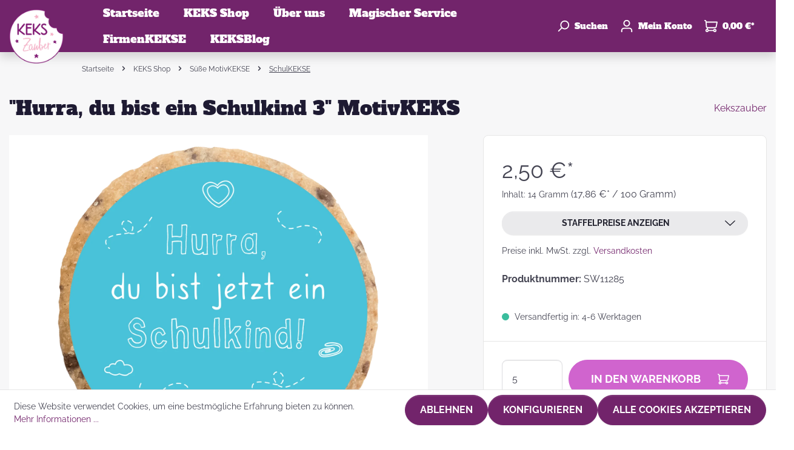

--- FILE ---
content_type: text/html; charset=UTF-8
request_url: https://kekszauber.de/Hurra-du-bist-ein-Schulkind-3-MotivKEKS/SW11285
body_size: 23827
content:

<!DOCTYPE html>

<html lang="de-DE"
      itemscope="itemscope"
      itemtype="https://schema.org/WebPage">

                            
    <head>
                                            <meta charset="utf-8">
            
                            <meta name="viewport"
                      content="width=device-width, initial-scale=1, shrink-to-fit=no">
            
                            <meta name="author"
                      content=""/>
                <meta name="robots"
                      content="index,follow"/>
                <meta name="revisit-after"
                      content="15 days"/>
                <meta name="keywords"
                      content=""/>
                <meta name="description"
                      content="&quot;Hurra, du bist ein Schulkind 3&quot; MotivKEKS - Kindergarten adé: Ab in die Schule mit Dir."/>
            
                    <meta property="og:type"
          content="product"/>
    <meta property="og:site_name"
          content="KEKSZauber"/>
    <meta property="og:url"
          content="https://kekszauber.de/Hurra-du-bist-ein-Schulkind-3-MotivKEKS/SW11285"/>
    <meta property="og:title"
          content="&quot;Hurra, du bist ein Schulkind 3&quot; MotivKEKS"/>

    <meta property="og:description"
          content="&quot;Hurra, du bist ein Schulkind 3&quot; MotivKEKS - Kindergarten adé: Ab in die Schule mit Dir."/>
    <meta property="og:image"
          content="https://media.kekszauber.de/cdn-cgi/image/format=auto,gravity=auto,width=3000,quality=85,fit=,height=3000/media/ac/5f/67/1629448066/hurra3.png"/>

            <meta property="product:brand"
              content="Kekszauber"/>
    
                        <meta property="product:price:amount"
          content="1.3"/>
    <meta property="product:price:currency"
          content="EUR"/>
    <meta property="product:product_link"
          content="https://kekszauber.de/Hurra-du-bist-ein-Schulkind-3-MotivKEKS/SW11285"/>

    <meta name="twitter:card"
          content="product"/>
    <meta name="twitter:site"
          content="KEKSZauber"/>
    <meta name="twitter:title"
          content="&quot;Hurra, du bist ein Schulkind 3&quot; MotivKEKS"/>
    <meta name="twitter:description"
          content="&quot;Hurra, du bist ein Schulkind 3&quot; MotivKEKS - Kindergarten adé: Ab in die Schule mit Dir."/>
    <meta name="twitter:image"
          content="https://media.kekszauber.de/cdn-cgi/image/format=auto,gravity=auto,width=3000,quality=85,fit=,height=3000/media/ac/5f/67/1629448066/hurra3.png"/>


    

                                <meta itemprop="copyrightHolder"
                      content="KEKSZauber"/>
                <meta itemprop="copyrightYear"
                      content=""/>
                <meta itemprop="isFamilyFriendly"
                      content="false"/>
                <meta itemprop="image"
                      content="https://media.kekszauber.de/cdn-cgi/image/format=auto,gravity=auto,width=3000,quality=85,fit=,height=3000/media/a0/64/13/1629906001/logo_kekszauber_komprimiert.png"/>
            

    
                                                

                    <link rel="shortcut icon"
                  href="https://media.kekszauber.de/cdn-cgi/image/format=auto,gravity=auto,width=3000,quality=85,fit=,height=3000/media/a0/64/13/1629906001/logo_kekszauber_komprimiert.png">
        
                                            <link rel="apple-touch-icon"
                  sizes="180x180"
                  href="https://media.kekszauber.de/cdn-cgi/image/format=auto,gravity=auto,width=3000,quality=85,fit=,height=3000/media/a0/64/13/1629906001/logo_kekszauber_komprimiert.png">
                    
    
                            
            
    
    <link rel="canonical" href="https://kekszauber.de/Hurra-du-bist-ein-Schulkind-3-MotivKEKS/SW11285" />

                    <title itemprop="name">&quot;Hurra, du bist ein Schulkind 3&quot; MotivKEKS</title>
        
                                    <link href="/bundles/odsgustothemeplatform/assets/googlefonts/78bcf89f501d4db8ae9f68500a9b9dd7/fonts.css" rel="stylesheet">
            
            <style>
             
        </style>
    
                                                                    <link rel="stylesheet"
                      href="https://kekszauber.de/theme/1151cb22a4a78ee88d15c6f2da5460db/css/all.css?17663954041143570">
                                    


    
            <link rel="stylesheet" href="https://kekszauber.de/bundles/moorlfoundation/storefront/css/animate.css?176639540589270">
    
    
            <style>
            :root {
                --moorl-advanced-search-width: 600px;
            }
        </style>
    
                        <script>
        window.features = {"V6_5_0_0":false,"v6.5.0.0":false,"PERFORMANCE_TWEAKS":false,"performance.tweaks":false,"FEATURE_NEXT_1797":false,"feature.next.1797":false,"FEATURE_NEXT_16710":false,"feature.next.16710":false,"FEATURE_NEXT_13810":false,"feature.next.13810":false,"FEATURE_NEXT_13250":false,"feature.next.13250":false,"FEATURE_NEXT_17276":false,"feature.next.17276":false,"FEATURE_NEXT_16151":false,"feature.next.16151":false,"FEATURE_NEXT_16155":false,"feature.next.16155":false,"FEATURE_NEXT_19501":false,"feature.next.19501":false,"FEATURE_NEXT_15053":false,"feature.next.15053":false,"FEATURE_NEXT_18215":false,"feature.next.18215":false,"FEATURE_NEXT_15815":false,"feature.next.15815":false,"FEATURE_NEXT_14699":false,"feature.next.14699":false,"FEATURE_NEXT_15707":false,"feature.next.15707":false,"FEATURE_NEXT_14360":false,"feature.next.14360":false,"FEATURE_NEXT_15172":false,"feature.next.15172":false,"FEATURE_NEXT_14001":false,"feature.next.14001":false,"FEATURE_NEXT_7739":false,"feature.next.7739":false,"FEATURE_NEXT_16200":false,"feature.next.16200":false,"FEATURE_NEXT_13410":false,"feature.next.13410":false,"FEATURE_NEXT_15917":false,"feature.next.15917":false,"FEATURE_NEXT_15957":false,"feature.next.15957":false,"FEATURE_NEXT_13601":false,"feature.next.13601":false,"FEATURE_NEXT_16992":false,"feature.next.16992":false,"FEATURE_NEXT_7530":false,"feature.next.7530":false,"FEATURE_NEXT_16824":false,"feature.next.16824":false,"FEATURE_NEXT_16271":false,"feature.next.16271":false,"FEATURE_NEXT_15381":false,"feature.next.15381":false,"FEATURE_NEXT_17275":false,"feature.next.17275":false,"FEATURE_NEXT_17016":false,"feature.next.17016":false,"FEATURE_NEXT_16236":false,"feature.next.16236":false,"FEATURE_NEXT_16640":false,"feature.next.16640":false,"FEATURE_NEXT_17858":false,"feature.next.17858":false,"FEATURE_NEXT_6758":false,"feature.next.6758":false,"FEATURE_NEXT_19048":false,"feature.next.19048":false,"FEATURE_NEXT_19822":false,"feature.next.19822":false,"FEATURE_NEXT_18129":false,"feature.next.18129":false,"FEATURE_NEXT_19163":false,"feature.next.19163":false,"FEATURE_NEXT_18187":false,"feature.next.18187":false,"FEATURE_NEXT_17978":false,"feature.next.17978":false,"FEATURE_NEXT_11634":false,"feature.next.11634":false,"FEATURE_NEXT_21547":false,"feature.next.21547":false,"FEATURE_NEXT_22900":false,"feature.next.22900":false,"FEATURE_SWAGCMSEXTENSIONS_1":true,"feature.swagcmsextensions.1":true,"FEATURE_SWAGCMSEXTENSIONS_2":true,"feature.swagcmsextensions.2":true,"FEATURE_SWAGCMSEXTENSIONS_8":true,"feature.swagcmsextensions.8":true,"FEATURE_SWAGCMSEXTENSIONS_63":true,"feature.swagcmsextensions.63":true};
    </script>
        
                                                        
            <script>
                                    window.gtagActive = true;
                    window.gtagURL = 'https://www.googletagmanager.com/gtag/js?id=UA-54061625-1'
                    window.controllerName = 'product';
                    window.actionName = 'index';
                    window.trackOrders = '1';
                    window.gtagTrackingId = 'UA-54061625-1';
                    window.dataLayer = window.dataLayer || [];
                    window.gtagConfig = {
                        'anonymize_ip': '1',
                        'cookie_domain': 'none',
                        'cookie_prefix': '_swag_ga',
                    };

                    function gtag() { dataLayer.push(arguments); }
                            </script>

                                        <script id="sw-google-tag-manager-init" type="javascript/blocked">
                                            window.gtagCallback = function gtagCallbackFunction() {}
                                    </script>
                                

            <script>
            window.mediameetsFacebookPixelData = new Map();
        </script>
    
                            
            
                
                                    <script>
                    window.useDefaultCookieConsent = true;
                </script>
                    
            </head>

    <body class="is-ctl-product is-act-index">

                    <script>
             
        </script>
    
                        <noscript class="noscript-main">
                
    <div role="alert"
         class="alert alert-info alert-has-icon">
                                                                                                                                                                    
                
                        <span class="icon icon-info">
                        <svg xmlns="http://www.w3.org/2000/svg" xmlns:xlink="http://www.w3.org/1999/xlink" width="24" height="24" viewBox="0 0 24 24"><defs><path d="M12 7c.5523 0 1 .4477 1 1s-.4477 1-1 1-1-.4477-1-1 .4477-1 1-1zm1 9c0 .5523-.4477 1-1 1s-1-.4477-1-1v-5c0-.5523.4477-1 1-1s1 .4477 1 1v5zm11-4c0 6.6274-5.3726 12-12 12S0 18.6274 0 12 5.3726 0 12 0s12 5.3726 12 12zM12 2C6.4772 2 2 6.4772 2 12s4.4772 10 10 10 10-4.4772 10-10S17.5228 2 12 2z" id="icons-default-info" /></defs><use xlink:href="#icons-default-info" fill="#758CA3" fill-rule="evenodd" /></svg>
        </span>
                                        
                    <div class="alert-content-container">
                                                    
                                    <div class="alert-content">
                                                    Um unseren Shop in vollem Umfang nutzen zu können, empfehlen wir Ihnen Javascript in Ihrem Browser zu aktivieren.
                                            </div>
                
                                                                </div>
            </div>
            </noscript>
        
            
        
    <header class="header-main" data-sticky="true">
                        
        <div class="header-row row no-gutters align-items-center flex-lg-nowrap">
                    <div class="header-nav-main-toggle d-lg-none col-auto">
                                    <button class="header-actions-btn nav-main-toggle-btn"
                            type="button"
                            data-offcanvas-menu="true"
                            aria-label="Menü">
                                                                                                                                                                
                
                        <span class="icon icon-stack">
                        <svg xmlns="http://www.w3.org/2000/svg" xmlns:xlink="http://www.w3.org/1999/xlink" width="24" height="24" viewBox="0 0 24 24"><defs><path d="M3 13c-.5523 0-1-.4477-1-1s.4477-1 1-1h18c.5523 0 1 .4477 1 1s-.4477 1-1 1H3zm0-7c-.5523 0-1-.4477-1-1s.4477-1 1-1h18c.5523 0 1 .4477 1 1s-.4477 1-1 1H3zm0 14c-.5523 0-1-.4477-1-1s.4477-1 1-1h18c.5523 0 1 .4477 1 1s-.4477 1-1 1H3z" id="icons-default-stack" /></defs><use xlink:href="#icons-default-stack" fill="#758CA3" fill-rule="evenodd" /></svg>
        </span>
                                                </button>
                            </div>
        
                    <div class="header-logo-col col-auto">
                    <div class="header-logo-main">
                    <a class="header-logo-main-link"
               href="/"
               title="Zur Startseite wechseln">
                                    <picture class="header-logo-picture">
                                                                                
                                                                            
                                    <img src="https://media.kekszauber.de/cdn-cgi/image/format%3Dauto%2Cgravity%3Dauto%2Cwidth%3D3000%2Cquality%3D85%2Cfit%3D%2Cheight%3D3000/media/a0/64/13/1629906001/logo_kekszauber_komprimiert.png"
             alt="Zur Startseite wechseln"
             class="img-fluid header-logo-main-img"/>
                        </picture>
                            </a>
            </div>
            </div>
        
                    <div class="header-nav-main col flex-grow-1 d-none d-lg-block">
                                    
    <div class="main-navigation"
         id="mainNavigation"
         data-flyout-menu="true">
                    <nav class="nav main-navigation-menu "
             itemscope="itemscope"
             itemtype="http://schema.org/SiteNavigationElement">
            
                                                                                    <a class="nav-link main-navigation-link home-link"
                                    href="/"
                                    itemprop="url"
                                    title="Startseite">
                                    <div class="main-navigation-link-text">
                                        <span itemprop="name">Startseite</span>
                                    </div>
                                </a>
                                                    
    
                                        
                                                                                            
                                                                
                                                                                                            <a class="nav-link main-navigation-link active"
                                           href="https://kekszauber.de/KEKS-Shop/"
                                           itemprop="url"
                                           data-flyout-menu-trigger="9931a1dafe1446f8a534b4e43de20ef6"                                                                                      title="KEKS Shop">
                                            <div class="main-navigation-link-text">
                                                <span itemprop="name">KEKS Shop</span>
                                            </div>
                                        </a>
                                                                                                                                                                
                                                                
                                                                                                            <a class="nav-link main-navigation-link"
                                           href="https://kekszauber.de/UEber-uns/"
                                           itemprop="url"
                                           data-flyout-menu-trigger="0520a272716d45578b199e9f6704c6ba"                                                                                      title="Über uns">
                                            <div class="main-navigation-link-text">
                                                <span itemprop="name">Über uns</span>
                                            </div>
                                        </a>
                                                                                                                                                                
                                                                
                                                                                                            <a class="nav-link main-navigation-link"
                                           href="https://kekszauber.de/Magischer-Service/"
                                           itemprop="url"
                                           data-flyout-menu-trigger="a5674b2e4d434416b71da85e478d988a"                                                                                      title="Magischer Service">
                                            <div class="main-navigation-link-text">
                                                <span itemprop="name">Magischer Service</span>
                                            </div>
                                        </a>
                                                                                                                                                                
                                                                
                                                                                                            <a class="nav-link main-navigation-link"
                                           href="https://kekszauber.de/FirmenKEKSE/"
                                           itemprop="url"
                                           data-flyout-menu-trigger="978382977fe24c62828b7651ea0cb891"                                                                                      title="FirmenKEKSE">
                                            <div class="main-navigation-link-text">
                                                <span itemprop="name">FirmenKEKSE</span>
                                            </div>
                                        </a>
                                                                                                                                                                
                                                                
                                                                                                            <a class="nav-link main-navigation-link"
                                           href="https://kekszauber.de/KEKSBlog/"
                                           itemprop="url"
                                           data-flyout-menu-trigger="35c92c62ca074353bbb54e49cd4d93d4"                                                                                      title="KEKSBlog">
                                            <div class="main-navigation-link-text">
                                                <span itemprop="name">KEKSBlog</span>
                                            </div>
                                        </a>
                                                                                                                        
        </nav>
    
                                                                                                                                                                                                                                                                                                                                                                            
                                                <div class="navigation-flyouts">
                                                                                                                                                                <div class="navigation-flyout"
                                             data-flyout-menu-id="9931a1dafe1446f8a534b4e43de20ef6">
                                            <div class="container">
                                                                                                                        <div class="row navigation-flyout-bar">
                            <div class="col">
                    <div class="navigation-flyout-category-link">
                                                                                    <a class="nav-link"
                                   href="https://kekszauber.de/KEKS-Shop/"
                                   itemprop="url"
                                   title="KEKS Shop">
                                                                            Zur Kategorie KEKS Shop
                                                                                                                                                    
    
                        <span class="icon icon-arrow-right icon-primary">
                        <svg xmlns="http://www.w3.org/2000/svg" xmlns:xlink="http://www.w3.org/1999/xlink" width="16" height="16" viewBox="0 0 16 16"><defs><path id="icons-solid-arrow-right" d="M6.7071 6.2929c-.3905-.3905-1.0237-.3905-1.4142 0-.3905.3905-.3905 1.0237 0 1.4142l3 3c.3905.3905 1.0237.3905 1.4142 0l3-3c.3905-.3905.3905-1.0237 0-1.4142-.3905-.3905-1.0237-.3905-1.4142 0L9 8.5858l-2.2929-2.293z" /></defs><use transform="rotate(-90 9 8.5)" xlink:href="#icons-solid-arrow-right" fill="#758CA3" fill-rule="evenodd" /></svg>
        </span>
                                                                        </a>
                                                                        </div>
                </div>
            
                            <div class="col-auto">
                    <div class="navigation-flyout-close js-close-flyout-menu">
                                                                                                                                                                                                
                
                        <span class="icon icon-x">
                        <svg xmlns="http://www.w3.org/2000/svg" xmlns:xlink="http://www.w3.org/1999/xlink" width="24" height="24" viewBox="0 0 24 24"><defs><path d="m10.5858 12-7.293-7.2929c-.3904-.3905-.3904-1.0237 0-1.4142.3906-.3905 1.0238-.3905 1.4143 0L12 10.5858l7.2929-7.293c.3905-.3904 1.0237-.3904 1.4142 0 .3905.3906.3905 1.0238 0 1.4143L13.4142 12l7.293 7.2929c.3904.3905.3904 1.0237 0 1.4142-.3906.3905-1.0238.3905-1.4143 0L12 13.4142l-7.2929 7.293c-.3905.3904-1.0237.3904-1.4142 0-.3905-.3906-.3905-1.0238 0-1.4143L10.5858 12z" id="icons-default-x" /></defs><use xlink:href="#icons-default-x" fill="#758CA3" fill-rule="evenodd" /></svg>
        </span>
                                                                            </div>
                </div>
                    </div>
    
        <div class="navigation-flyout-content">
                    <div class="navigation-flyout-categories">
                                        
                    
    
    <div class="row navigation-flyout-categories is-level-0">
                                            
                                    <div class="navigation-flyout-col col-4">
                                
                
                
                                    <div class="ods-navigation-flyout-item row-sm">
                                                                                    <div class="ods-navigation-flyout-item-thumbnail col-auto">
                                                                                <a class="ods-advanced-menu-item-link is-level-0"
                           href="https://kekszauber.de/KEKS-Shop/Suesse-MotivKEKSE/"
                           itemprop="url"
                           title="Süße MotivKEKSE">
                                                                        <div class="product-image-wrapper">
                            
                            
                                                
                        
                        
    
    
    
                
        
                
                    
            <img src="https://media.kekszauber.de/cdn-cgi/image/format%3Dauto%2Cgravity%3Dauto%2Cwidth%3D3000%2Cquality%3D85%2Cfit%3D%2Cheight%3D3000/media/8b/34/ca/1632255415/Be%20happy%202.jpg"                             srcset="https://media.kekszauber.de/cdn-cgi/image/format%3Dauto%2Cgravity%3Dauto%2Cwidth%3D800%2Cquality%3D85%2Cfit%3Dpad%2Cheight%3D800/media/8b/34/ca/1632255415/Be%20happy%202.jpg 800w, https://media.kekszauber.de/cdn-cgi/image/format%3Dauto%2Cgravity%3Dauto%2Cwidth%3D400%2Cquality%3D85%2Cfit%3Dpad%2Cheight%3D400/media/8b/34/ca/1632255415/Be%20happy%202.jpg 400w, https://media.kekszauber.de/cdn-cgi/image/format%3Dauto%2Cgravity%3Dauto%2Cwidth%3D1000%2Cquality%3D85%2Cfit%3Dpad%2Cheight%3D1000/media/8b/34/ca/1632255415/Be%20happy%202.jpg 1000w"                                 sizes="100px"
                                         class="product-image is-cover" alt="Runder Keks mit lustigen Spruch" title="Süße MotivKEKSE" width="100" height="100" data-object-fit="cover"        />
                            </div>
                                    
                        </a>
                                    
                                </div>
                                                    
                                                    <div class="ods-navigation-flyout-item-info col">
                                                                                                                        <a class="nav-item nav-link navigation-flyout-link is-level-0 active"
                               href="https://kekszauber.de/KEKS-Shop/Suesse-MotivKEKSE/"
                               itemprop="url"
                                                              title="Süße MotivKEKSE">
                                <span itemprop="name">Süße MotivKEKSE</span>
                            </a>
                                            
                                
                                    
                                                                </div>
                                            </div>
                            </div>
                                                        
                                    <div class="navigation-flyout-col col-4">
                                
                
                
                                    <div class="ods-navigation-flyout-item row-sm">
                                                                                    <div class="ods-navigation-flyout-item-thumbnail col-auto">
                                                                                <a class="ods-advanced-menu-item-link is-level-0"
                           href="https://kekszauber.de/KEKS-Shop/MotivKEKS-Designer/"
                           itemprop="url"
                           title="MotivKEKS Designer">
                                                                        <div class="product-image-wrapper">
                            
                            
                                                
                        
                        
    
    
    
                
        
                
                    
            <img src="https://media.kekszauber.de/cdn-cgi/image/format%3Dauto%2Cgravity%3Dauto%2Cwidth%3D3000%2Cquality%3D85%2Cfit%3D%2Cheight%3D3000/media/f4/1a/c3/1631280297/Individueller%20Keks.jpg"                             srcset="https://media.kekszauber.de/cdn-cgi/image/format%3Dauto%2Cgravity%3Dauto%2Cwidth%3D1125%2Cquality%3D85%2Cfit%3Dpad%2Cheight%3D1125/media/f4/1a/c3/1631280297/Individueller%20Keks.jpg 800w, https://media.kekszauber.de/cdn-cgi/image/format%3Dauto%2Cgravity%3Dauto%2Cwidth%3D1125%2Cquality%3D85%2Cfit%3Dpad%2Cheight%3D1125/media/f4/1a/c3/1631280297/Individueller%20Keks.jpg 800w, https://media.kekszauber.de/cdn-cgi/image/format%3Dauto%2Cgravity%3Dauto%2Cwidth%3D563%2Cquality%3D85%2Cfit%3Dpad%2Cheight%3D563/media/f4/1a/c3/1631280297/Individueller%20Keks.jpg 400w"                                 sizes="100px"
                                         class="product-image is-cover" alt="Keks Foto Individuell Geschenk" title="MotivKEKS Designer" width="100" height="100" data-object-fit="cover"        />
                            </div>
                                    
                        </a>
                                    
                                </div>
                                                    
                                                    <div class="ods-navigation-flyout-item-info col">
                                                                                                                        <a class="nav-item nav-link navigation-flyout-link is-level-0"
                               href="https://kekszauber.de/KEKS-Shop/MotivKEKS-Designer/"
                               itemprop="url"
                                                              title="MotivKEKS Designer">
                                <span itemprop="name">MotivKEKS Designer</span>
                            </a>
                                            
                                
                                    
                                                                </div>
                                            </div>
                            </div>
                                                        
                                    <div class="navigation-flyout-col col-4">
                                
                
                
                                    <div class="ods-navigation-flyout-item row-sm">
                                                                                    <div class="ods-navigation-flyout-item-thumbnail col-auto">
                                                                                <a class="ods-advanced-menu-item-link is-level-0"
                           href="https://kekszauber.de/KEKS-Shop/KEKSMischungen/"
                           itemprop="url"
                           title="KEKSMischungen">
                                                                        <div class="product-image-wrapper">
                            
                            
                                                
                        
                        
    
    
    
                
        
                
                    
            <img src="https://media.kekszauber.de/cdn-cgi/image/format%3Dauto%2Cgravity%3Dauto%2Cwidth%3D3000%2Cquality%3D85%2Cfit%3D%2Cheight%3D3000/media/b6/b9/3f/1631043385/Mischung.jpg"                             srcset="https://media.kekszauber.de/cdn-cgi/image/format%3Dauto%2Cgravity%3Dauto%2Cwidth%3D800%2Cquality%3D85%2Cfit%3Dpad%2Cheight%3D800/media/b6/b9/3f/1631043385/Mischung.jpg 800w, https://media.kekszauber.de/cdn-cgi/image/format%3Dauto%2Cgravity%3Dauto%2Cwidth%3D1678%2Cquality%3D85%2Cfit%3Dpad%2Cheight%3D1678/media/b6/b9/3f/1631043385/Mischung.jpg 1678w, https://media.kekszauber.de/cdn-cgi/image/format%3Dauto%2Cgravity%3Dauto%2Cwidth%3D400%2Cquality%3D85%2Cfit%3Dpad%2Cheight%3D400/media/b6/b9/3f/1631043385/Mischung.jpg 400w"                                 sizes="100px"
                                         class="product-image is-cover" alt="Keks Mischung Geschenk" title="KEKSMischungen" width="100" height="100" data-object-fit="cover"        />
                            </div>
                                    
                        </a>
                                    
                                </div>
                                                    
                                                    <div class="ods-navigation-flyout-item-info col">
                                                                                                                        <a class="nav-item nav-link navigation-flyout-link is-level-0"
                               href="https://kekszauber.de/KEKS-Shop/KEKSMischungen/"
                               itemprop="url"
                                                              title="KEKSMischungen">
                                <span itemprop="name">KEKSMischungen</span>
                            </a>
                                            
                                
                                    
                                                                </div>
                                            </div>
                            </div>
                                                        
                                    <div class="navigation-flyout-col col-4">
                                
                
                
                                    <div class="ods-navigation-flyout-item row-sm">
                                                                                    <div class="ods-navigation-flyout-item-thumbnail col-auto">
                                                                                <a class="ods-advanced-menu-item-link is-level-0"
                           href="https://kekszauber.de/KEKS-Shop/Eigene-KEKSBotschaft-zaubern/"
                           itemprop="url"
                           title="Eigene KEKSBotschaft zaubern">
                                                                        <div class="product-image-wrapper">
                            
                            
                                                
                        
                        
    
    
    
                
        
                
                    
            <img src="https://media.kekszauber.de/cdn-cgi/image/format%3Dauto%2Cgravity%3Dauto%2Cwidth%3D3000%2Cquality%3D85%2Cfit%3D%2Cheight%3D3000/media/50/51/b5/1632255792/Buchstaben.jpg"                             srcset="https://media.kekszauber.de/cdn-cgi/image/format%3Dauto%2Cgravity%3Dauto%2Cwidth%3D800%2Cquality%3D85%2Cfit%3Dpad%2Cheight%3D800/media/50/51/b5/1632255792/Buchstaben.jpg 800w, https://media.kekszauber.de/cdn-cgi/image/format%3Dauto%2Cgravity%3Dauto%2Cwidth%3D400%2Cquality%3D85%2Cfit%3Dpad%2Cheight%3D400/media/50/51/b5/1632255792/Buchstaben.jpg 400w, https://media.kekszauber.de/cdn-cgi/image/format%3Dauto%2Cgravity%3Dauto%2Cwidth%3D1000%2Cquality%3D85%2Cfit%3Dpad%2Cheight%3D1000/media/50/51/b5/1632255792/Buchstaben.jpg 1000w"                                 sizes="100px"
                                         class="product-image is-cover" alt="Kekse Buchstaben Geschenk" title="Eigene KEKSBotschaft zaubern" width="100" height="100" data-object-fit="cover"        />
                            </div>
                                    
                        </a>
                                    
                                </div>
                                                    
                                                    <div class="ods-navigation-flyout-item-info col">
                                                                                                                        <a class="nav-item nav-link navigation-flyout-link is-level-0"
                               href="https://kekszauber.de/KEKS-Shop/Eigene-KEKSBotschaft-zaubern/"
                               itemprop="url"
                                                              title="Eigene KEKSBotschaft zaubern">
                                <span itemprop="name">Eigene KEKSBotschaft zaubern</span>
                            </a>
                                            
                                
                                    
                                                                </div>
                                            </div>
                            </div>
                        </div>
                            </div>
        
            </div>
                                                                                            </div>
                                        </div>
                                                                                                                                                                                                            <div class="navigation-flyout"
                                             data-flyout-menu-id="0520a272716d45578b199e9f6704c6ba">
                                            <div class="container">
                                                                                                                        <div class="row navigation-flyout-bar">
                            <div class="col">
                    <div class="navigation-flyout-category-link">
                                                                                    <a class="nav-link"
                                   href="https://kekszauber.de/UEber-uns/"
                                   itemprop="url"
                                   title="Über uns">
                                                                            Zur Kategorie Über uns
                                                                                                                                                    
    
                        <span class="icon icon-arrow-right icon-primary">
                        <svg xmlns="http://www.w3.org/2000/svg" xmlns:xlink="http://www.w3.org/1999/xlink" width="16" height="16" viewBox="0 0 16 16"><defs><path id="icons-solid-arrow-right" d="M6.7071 6.2929c-.3905-.3905-1.0237-.3905-1.4142 0-.3905.3905-.3905 1.0237 0 1.4142l3 3c.3905.3905 1.0237.3905 1.4142 0l3-3c.3905-.3905.3905-1.0237 0-1.4142-.3905-.3905-1.0237-.3905-1.4142 0L9 8.5858l-2.2929-2.293z" /></defs><use transform="rotate(-90 9 8.5)" xlink:href="#icons-solid-arrow-right" fill="#758CA3" fill-rule="evenodd" /></svg>
        </span>
                                                                        </a>
                                                                        </div>
                </div>
            
                            <div class="col-auto">
                    <div class="navigation-flyout-close js-close-flyout-menu">
                                                                                                                                                                                                
                
                        <span class="icon icon-x">
                        <svg xmlns="http://www.w3.org/2000/svg" xmlns:xlink="http://www.w3.org/1999/xlink" width="24" height="24" viewBox="0 0 24 24"><defs><path d="m10.5858 12-7.293-7.2929c-.3904-.3905-.3904-1.0237 0-1.4142.3906-.3905 1.0238-.3905 1.4143 0L12 10.5858l7.2929-7.293c.3905-.3904 1.0237-.3904 1.4142 0 .3905.3906.3905 1.0238 0 1.4143L13.4142 12l7.293 7.2929c.3904.3905.3904 1.0237 0 1.4142-.3906.3905-1.0238.3905-1.4143 0L12 13.4142l-7.2929 7.293c-.3905.3904-1.0237.3904-1.4142 0-.3905-.3906-.3905-1.0238 0-1.4143L10.5858 12z" id="icons-default-x" /></defs><use xlink:href="#icons-default-x" fill="#758CA3" fill-rule="evenodd" /></svg>
        </span>
                                                                            </div>
                </div>
                    </div>
    
        <div class="navigation-flyout-content">
                    <div class="navigation-flyout-categories">
                                        
                    
    
    <div class="row navigation-flyout-categories is-level-0">
                                            
                                    <div class="navigation-flyout-col col-4">
                                
                
                
                                    <div class="ods-navigation-flyout-item row-sm">
                                                                                    <div class="ods-navigation-flyout-item-thumbnail col-auto">
                                                                                <a class="ods-advanced-menu-item-link is-level-0"
                           href="https://kekszauber.de/UEber-uns/Die-KEKSGeschichte/"
                           itemprop="url"
                           title="Die KEKSGeschichte">
                                                                        <div class="product-image-wrapper">
                            
                            
                                                
                        
                        
    
    
    
                
        
                
                    
            <img src="https://media.kekszauber.de/cdn-cgi/image/format%3Dauto%2Cgravity%3Dauto%2Cwidth%3D3000%2Cquality%3D85%2Cfit%3D%2Cheight%3D3000/media/94/4a/79/1636677648/HOP_7611%20klein.jpg"                             srcset="https://media.kekszauber.de/cdn-cgi/image/format%3Dauto%2Cgravity%3Dauto%2Cwidth%3D1000%2Cquality%3D85%2Cfit%3Dpad%2Cheight%3D1000/media/94/4a/79/1636677648/HOP_7611%20klein.jpg 1000w, https://media.kekszauber.de/cdn-cgi/image/format%3Dauto%2Cgravity%3Dauto%2Cwidth%3D400%2Cquality%3D85%2Cfit%3Dpad%2Cheight%3D400/media/94/4a/79/1636677648/HOP_7611%20klein.jpg 400w, https://media.kekszauber.de/cdn-cgi/image/format%3Dauto%2Cgravity%3Dauto%2Cwidth%3D800%2Cquality%3D85%2Cfit%3Dpad%2Cheight%3D800/media/94/4a/79/1636677648/HOP_7611%20klein.jpg 800w"                                 sizes="100px"
                                         class="product-image is-cover" alt="Kekse Fertigung Tablett Hand" title="Die KEKSGeschichte" width="100" height="100" data-object-fit="cover"        />
                            </div>
                                    
                        </a>
                                    
                                </div>
                                                    
                                                    <div class="ods-navigation-flyout-item-info col">
                                                                                                                        <a class="nav-item nav-link navigation-flyout-link is-level-0"
                               href="https://kekszauber.de/UEber-uns/Die-KEKSGeschichte/"
                               itemprop="url"
                                                              title="Die KEKSGeschichte">
                                <span itemprop="name">Die KEKSGeschichte</span>
                            </a>
                                            
                                
                                    
                                                                </div>
                                            </div>
                            </div>
                                                        
                                    <div class="navigation-flyout-col col-4">
                                
                
                
                                    <div class="ods-navigation-flyout-item row-sm">
                                                                                    <div class="ods-navigation-flyout-item-thumbnail col-auto">
                                                                                <a class="ods-advanced-menu-item-link is-level-0"
                           href="https://kekszauber.de/UEber-uns/Das-KEKSZauber-Team/"
                           itemprop="url"
                           title="Das KEKSZauber-Team">
                                                                        <div class="product-image-wrapper">
                            
                            
                                                
                        
                        
    
    
    
                
        
                
                    
            <img src="https://media.kekszauber.de/cdn-cgi/image/format%3Dauto%2Cgravity%3Dauto%2Cwidth%3D3000%2Cquality%3D85%2Cfit%3D%2Cheight%3D3000/media/96/41/13/1642075807/Team.jpg"                             srcset="https://media.kekszauber.de/cdn-cgi/image/format%3Dauto%2Cgravity%3Dauto%2Cwidth%3D401%2Cquality%3D85%2Cfit%3Dpad%2Cheight%3D401/media/96/41/13/1642075807/Team.jpg 400w, https://media.kekszauber.de/cdn-cgi/image/format%3Dauto%2Cgravity%3Dauto%2Cwidth%3D801%2Cquality%3D85%2Cfit%3Dpad%2Cheight%3D801/media/96/41/13/1642075807/Team.jpg 800w, https://media.kekszauber.de/cdn-cgi/image/format%3Dauto%2Cgravity%3Dauto%2Cwidth%3D975%2Cquality%3D85%2Cfit%3Dpad%2Cheight%3D975/media/96/41/13/1642075807/Team.jpg 974w"                                 sizes="100px"
                                         class="product-image is-cover" alt="Das KEKSZauber-Team" title="Das KEKSZauber-Team" width="100" height="100" data-object-fit="cover"        />
                            </div>
                                    
                        </a>
                                    
                                </div>
                                                    
                                                    <div class="ods-navigation-flyout-item-info col">
                                                                                                                        <a class="nav-item nav-link navigation-flyout-link is-level-0"
                               href="https://kekszauber.de/UEber-uns/Das-KEKSZauber-Team/"
                               itemprop="url"
                                                              title="Das KEKSZauber-Team">
                                <span itemprop="name">Das KEKSZauber-Team</span>
                            </a>
                                            
                                
                                    
                                                                </div>
                                            </div>
                            </div>
                                                        
                                    <div class="navigation-flyout-col col-4">
                                
                
                
                                    <div class="ods-navigation-flyout-item row-sm">
                                                                                    <div class="ods-navigation-flyout-item-thumbnail col-auto">
                                                                                <a class="ods-advanced-menu-item-link is-level-0"
                           href="https://kekszauber.de/UEber-uns/KEKSInfos-auf-einen-Blick/"
                           itemprop="url"
                           title="KEKSInfos auf einen Blick">
                                                                        <div class="product-image-wrapper">
                            
                            
                                                
                        
                        
    
    
    
                
        
                
                    
            <img src="https://media.kekszauber.de/cdn-cgi/image/format%3Dauto%2Cgravity%3Dauto%2Cwidth%3D3000%2Cquality%3D85%2Cfit%3D%2Cheight%3D3000/media/01/df/9f/1636677633/HOP_7704%281%29%20klein.jpg"                             srcset="https://media.kekszauber.de/cdn-cgi/image/format%3Dauto%2Cgravity%3Dauto%2Cwidth%3D1000%2Cquality%3D85%2Cfit%3Dpad%2Cheight%3D1000/media/01/df/9f/1636677633/HOP_7704%281%29%20klein.jpg 1000w, https://media.kekszauber.de/cdn-cgi/image/format%3Dauto%2Cgravity%3Dauto%2Cwidth%3D800%2Cquality%3D85%2Cfit%3Dpad%2Cheight%3D800/media/01/df/9f/1636677633/HOP_7704%281%29%20klein.jpg 800w, https://media.kekszauber.de/cdn-cgi/image/format%3Dauto%2Cgravity%3Dauto%2Cwidth%3D400%2Cquality%3D85%2Cfit%3Dpad%2Cheight%3D400/media/01/df/9f/1636677633/HOP_7704%281%29%20klein.jpg 400w"                                 sizes="100px"
                                         class="product-image is-cover" alt="Keks Spruch Hand" title="KEKSInfos auf einen Blick" width="100" height="100" data-object-fit="cover"        />
                            </div>
                                    
                        </a>
                                    
                                </div>
                                                    
                                                    <div class="ods-navigation-flyout-item-info col">
                                                                                                                        <a class="nav-item nav-link navigation-flyout-link is-level-0"
                               href="https://kekszauber.de/UEber-uns/KEKSInfos-auf-einen-Blick/"
                               itemprop="url"
                                                              title="KEKSInfos auf einen Blick">
                                <span itemprop="name">KEKSInfos auf einen Blick</span>
                            </a>
                                            
                                
                                    
                                                                </div>
                                            </div>
                            </div>
                                                        
                                    <div class="navigation-flyout-col col-4">
                                
                
                
                                    <div class="ods-navigation-flyout-item row-sm">
                                                                                    <div class="ods-navigation-flyout-item-thumbnail col-auto">
                                                                                <a class="ods-advanced-menu-item-link is-level-0"
                           href="https://kekszauber.de/UEber-uns/Presse/"
                           itemprop="url"
                           title="Presse">
                                                                        <div class="product-image-wrapper">
                            
                            
                                                
                        
                        
    
    
    
                
        
                
                    
            <img src="https://media.kekszauber.de/cdn-cgi/image/format%3Dauto%2Cgravity%3Dauto%2Cwidth%3D3000%2Cquality%3D85%2Cfit%3D%2Cheight%3D3000/media/09/90/07/1636677585/Danke%2011%20klein.jpg"                             srcset="https://media.kekszauber.de/cdn-cgi/image/format%3Dauto%2Cgravity%3Dauto%2Cwidth%3D1000%2Cquality%3D85%2Cfit%3Dpad%2Cheight%3D1000/media/09/90/07/1636677585/Danke%2011%20klein.jpg 1000w, https://media.kekszauber.de/cdn-cgi/image/format%3Dauto%2Cgravity%3Dauto%2Cwidth%3D400%2Cquality%3D85%2Cfit%3Dpad%2Cheight%3D400/media/09/90/07/1636677585/Danke%2011%20klein.jpg 400w, https://media.kekszauber.de/cdn-cgi/image/format%3Dauto%2Cgravity%3Dauto%2Cwidth%3D800%2Cquality%3D85%2Cfit%3Dpad%2Cheight%3D800/media/09/90/07/1636677585/Danke%2011%20klein.jpg 800w"                                 sizes="100px"
                                         class="product-image is-cover" alt="Keks Danke Geschenk" title="Presse" width="100" height="100" data-object-fit="cover"        />
                            </div>
                                    
                        </a>
                                    
                                </div>
                                                    
                                                    <div class="ods-navigation-flyout-item-info col">
                                                                                                                        <a class="nav-item nav-link navigation-flyout-link is-level-0"
                               href="https://kekszauber.de/UEber-uns/Presse/"
                               itemprop="url"
                                                              title="Presse">
                                <span itemprop="name">Presse</span>
                            </a>
                                            
                                
                                    
                                                                </div>
                                            </div>
                            </div>
                        </div>
                            </div>
        
            </div>
                                                                                            </div>
                                        </div>
                                                                                                                                                                                                            <div class="navigation-flyout"
                                             data-flyout-menu-id="a5674b2e4d434416b71da85e478d988a">
                                            <div class="container">
                                                                                                                        <div class="row navigation-flyout-bar">
                            <div class="col">
                    <div class="navigation-flyout-category-link">
                                                                                    <a class="nav-link"
                                   href="https://kekszauber.de/Magischer-Service/"
                                   itemprop="url"
                                   title="Magischer Service">
                                                                            Zur Kategorie Magischer Service
                                                                                                                                                    
    
                        <span class="icon icon-arrow-right icon-primary">
                        <svg xmlns="http://www.w3.org/2000/svg" xmlns:xlink="http://www.w3.org/1999/xlink" width="16" height="16" viewBox="0 0 16 16"><defs><path id="icons-solid-arrow-right" d="M6.7071 6.2929c-.3905-.3905-1.0237-.3905-1.4142 0-.3905.3905-.3905 1.0237 0 1.4142l3 3c.3905.3905 1.0237.3905 1.4142 0l3-3c.3905-.3905.3905-1.0237 0-1.4142-.3905-.3905-1.0237-.3905-1.4142 0L9 8.5858l-2.2929-2.293z" /></defs><use transform="rotate(-90 9 8.5)" xlink:href="#icons-solid-arrow-right" fill="#758CA3" fill-rule="evenodd" /></svg>
        </span>
                                                                        </a>
                                                                        </div>
                </div>
            
                            <div class="col-auto">
                    <div class="navigation-flyout-close js-close-flyout-menu">
                                                                                                                                                                                                
                
                        <span class="icon icon-x">
                        <svg xmlns="http://www.w3.org/2000/svg" xmlns:xlink="http://www.w3.org/1999/xlink" width="24" height="24" viewBox="0 0 24 24"><defs><path d="m10.5858 12-7.293-7.2929c-.3904-.3905-.3904-1.0237 0-1.4142.3906-.3905 1.0238-.3905 1.4143 0L12 10.5858l7.2929-7.293c.3905-.3904 1.0237-.3904 1.4142 0 .3905.3906.3905 1.0238 0 1.4143L13.4142 12l7.293 7.2929c.3904.3905.3904 1.0237 0 1.4142-.3906.3905-1.0238.3905-1.4143 0L12 13.4142l-7.2929 7.293c-.3905.3904-1.0237.3904-1.4142 0-.3905-.3906-.3905-1.0238 0-1.4143L10.5858 12z" id="icons-default-x" /></defs><use xlink:href="#icons-default-x" fill="#758CA3" fill-rule="evenodd" /></svg>
        </span>
                                                                            </div>
                </div>
                    </div>
    
        <div class="navigation-flyout-content">
                    <div class="navigation-flyout-categories">
                                        
                    
    
    <div class="row navigation-flyout-categories is-level-0">
                                            
                                    <div class="navigation-flyout-col col-4">
                                
                
                
                                    <div class="ods-navigation-flyout-item row-sm">
                                                                                    <div class="ods-navigation-flyout-item-thumbnail col-auto">
                                                                                <a class="ods-advanced-menu-item-link is-level-0"
                           href="https://kekszauber.de/Bezahlung/"
                           itemprop="url"
                           title="Bezahlung">
                                                                        <div class="product-image-wrapper">
                            
                            
                                                
                        
                        
    
    
    
                
        
                
                    
            <img src="https://media.kekszauber.de/cdn-cgi/image/format%3Dauto%2Cgravity%3Dauto%2Cwidth%3D3000%2Cquality%3D85%2Cfit%3D%2Cheight%3D3000/media/ff/ed/a6/1636636104/Kein%20Keks%20klein.jpg"                             srcset="https://media.kekszauber.de/cdn-cgi/image/format%3Dauto%2Cgravity%3Dauto%2Cwidth%3D1000%2Cquality%3D85%2Cfit%3Dpad%2Cheight%3D1000/media/ff/ed/a6/1636636104/Kein%20Keks%20klein.jpg 1000w, https://media.kekszauber.de/cdn-cgi/image/format%3Dauto%2Cgravity%3Dauto%2Cwidth%3D400%2Cquality%3D85%2Cfit%3Dpad%2Cheight%3D400/media/ff/ed/a6/1636636104/Kein%20Keks%20klein.jpg 400w, https://media.kekszauber.de/cdn-cgi/image/format%3Dauto%2Cgravity%3Dauto%2Cwidth%3D800%2Cquality%3D85%2Cfit%3Dpad%2Cheight%3D800/media/ff/ed/a6/1636636104/Kein%20Keks%20klein.jpg 800w"                                 sizes="100px"
                                         class="product-image is-cover" alt="Keks Spruch Geschenk" title="Bezahlung" width="100" height="100" data-object-fit="cover"        />
                            </div>
                                    
                        </a>
                                    
                                </div>
                                                    
                                                    <div class="ods-navigation-flyout-item-info col">
                                                                                                                        <a class="nav-item nav-link navigation-flyout-link is-level-0"
                               href="https://kekszauber.de/Bezahlung/"
                               itemprop="url"
                                                              title="Bezahlung">
                                <span itemprop="name">Bezahlung</span>
                            </a>
                                            
                                
                                    
                                                                </div>
                                            </div>
                            </div>
                                                        
                                    <div class="navigation-flyout-col col-4">
                                
                
                
                                    <div class="ods-navigation-flyout-item row-sm">
                                                                                    <div class="ods-navigation-flyout-item-thumbnail col-auto">
                                                                                <a class="ods-advanced-menu-item-link is-level-0"
                           href="https://kekszauber.de/faq/"
                           itemprop="url"
                           title="FAQ">
                                                                        <div class="product-image-wrapper">
                            
                            
                                                
                        
                        
    
    
    
                
        
                
                    
            <img src="https://media.kekszauber.de/cdn-cgi/image/format%3Dauto%2Cgravity%3Dauto%2Cwidth%3D3000%2Cquality%3D85%2Cfit%3D%2Cheight%3D3000/media/de/25/15/1636636018/Schlauer%20Fuchs%20%282%29%20klein.jpg"                             srcset="https://media.kekszauber.de/cdn-cgi/image/format%3Dauto%2Cgravity%3Dauto%2Cwidth%3D1000%2Cquality%3D85%2Cfit%3Dpad%2Cheight%3D1000/media/de/25/15/1636636018/Schlauer%20Fuchs%20%282%29%20klein.jpg 1000w, https://media.kekszauber.de/cdn-cgi/image/format%3Dauto%2Cgravity%3Dauto%2Cwidth%3D400%2Cquality%3D85%2Cfit%3Dpad%2Cheight%3D400/media/de/25/15/1636636018/Schlauer%20Fuchs%20%282%29%20klein.jpg 400w, https://media.kekszauber.de/cdn-cgi/image/format%3Dauto%2Cgravity%3Dauto%2Cwidth%3D800%2Cquality%3D85%2Cfit%3Dpad%2Cheight%3D800/media/de/25/15/1636636018/Schlauer%20Fuchs%20%282%29%20klein.jpg 800w"                                 sizes="100px"
                                         class="product-image is-cover" alt="Keks Fuchs Geschenk" title="FAQ" width="100" height="100" data-object-fit="cover"        />
                            </div>
                                    
                        </a>
                                    
                                </div>
                                                    
                                                    <div class="ods-navigation-flyout-item-info col">
                                                                                                                        <a class="nav-item nav-link navigation-flyout-link is-level-0"
                               href="https://kekszauber.de/faq/"
                               itemprop="url"
                                                              title="FAQ">
                                <span itemprop="name">FAQ</span>
                            </a>
                                            
                                
                                    
                                                                </div>
                                            </div>
                            </div>
                                                        
                                    <div class="navigation-flyout-col col-4">
                                
                
                
                                    <div class="ods-navigation-flyout-item row-sm">
                                                                                    <div class="ods-navigation-flyout-item-thumbnail col-auto">
                                                                                <a class="ods-advanced-menu-item-link is-level-0"
                           href="https://kekszauber.de/KEKSInfos-auf-einen-Blick/"
                           itemprop="url"
                           title="Leckere KEKSSorten">
                                                                        <div class="product-image-wrapper">
                            
                            
                                                
                        
                        
    
    
    
                
        
                
                    
            <img src="https://media.kekszauber.de/cdn-cgi/image/format%3Dauto%2Cgravity%3Dauto%2Cwidth%3D3000%2Cquality%3D85%2Cfit%3D%2Cheight%3D3000/media/ed/90/91/1636635810/Produktion%20klein.jpg"                             srcset="https://media.kekszauber.de/cdn-cgi/image/format%3Dauto%2Cgravity%3Dauto%2Cwidth%3D800%2Cquality%3D85%2Cfit%3Dpad%2Cheight%3D800/media/ed/90/91/1636635810/Produktion%20klein.jpg 800w, https://media.kekszauber.de/cdn-cgi/image/format%3Dauto%2Cgravity%3Dauto%2Cwidth%3D400%2Cquality%3D85%2Cfit%3Dpad%2Cheight%3D400/media/ed/90/91/1636635810/Produktion%20klein.jpg 400w, https://media.kekszauber.de/cdn-cgi/image/format%3Dauto%2Cgravity%3Dauto%2Cwidth%3D1000%2Cquality%3D85%2Cfit%3Dpad%2Cheight%3D1000/media/ed/90/91/1636635810/Produktion%20klein.jpg 1000w"                                 sizes="100px"
                                         class="product-image is-cover" alt="Keks Produktion Hände" title="Leckere KEKSSorten" width="100" height="100" data-object-fit="cover"        />
                            </div>
                                    
                        </a>
                                    
                                </div>
                                                    
                                                    <div class="ods-navigation-flyout-item-info col">
                                                                                                                        <a class="nav-item nav-link navigation-flyout-link is-level-0"
                               href="https://kekszauber.de/KEKSInfos-auf-einen-Blick/"
                               itemprop="url"
                                                              title="Leckere KEKSSorten">
                                <span itemprop="name">Leckere KEKSSorten</span>
                            </a>
                                            
                                
                                    
                                                                </div>
                                            </div>
                            </div>
                                                        
                                    <div class="navigation-flyout-col col-4">
                                
                
                
                                    <div class="ods-navigation-flyout-item row-sm">
                                                                                    <div class="ods-navigation-flyout-item-thumbnail col-auto">
                                                                                <a class="ods-advanced-menu-item-link is-level-0"
                           href="https://kekszauber.de/Magischer-Service/Kontakt/"
                           itemprop="url"
                           title="Kontakt">
                                                                        <div class="product-image-wrapper">
                            
                            
                                                
                        
                        
    
    
    
                
        
                
                    
            <img src="https://media.kekszauber.de/cdn-cgi/image/format%3Dauto%2Cgravity%3Dauto%2Cwidth%3D3000%2Cquality%3D85%2Cfit%3D%2Cheight%3D3000/media/29/7e/2a/1636635542/S%C3%BC%C3%9Fe%20Gr%C3%BC%C3%9Fe%20klein.jpg"                             srcset="https://media.kekszauber.de/cdn-cgi/image/format%3Dauto%2Cgravity%3Dauto%2Cwidth%3D400%2Cquality%3D85%2Cfit%3Dpad%2Cheight%3D400/media/29/7e/2a/1636635542/S%C3%BC%C3%9Fe%20Gr%C3%BC%C3%9Fe%20klein.jpg 400w, https://media.kekszauber.de/cdn-cgi/image/format%3Dauto%2Cgravity%3Dauto%2Cwidth%3D800%2Cquality%3D85%2Cfit%3Dpad%2Cheight%3D800/media/29/7e/2a/1636635542/S%C3%BC%C3%9Fe%20Gr%C3%BC%C3%9Fe%20klein.jpg 800w, https://media.kekszauber.de/cdn-cgi/image/format%3Dauto%2Cgravity%3Dauto%2Cwidth%3D1000%2Cquality%3D85%2Cfit%3Dpad%2Cheight%3D1000/media/29/7e/2a/1636635542/S%C3%BC%C3%9Fe%20Gr%C3%BC%C3%9Fe%20klein.jpg 1000w"                                 sizes="100px"
                                         class="product-image is-cover" alt="Grußkarte Süße Grüße" title="Kontakt" width="100" height="100" data-object-fit="cover"        />
                            </div>
                                    
                        </a>
                                    
                                </div>
                                                    
                                                    <div class="ods-navigation-flyout-item-info col">
                                                                                                                        <a class="nav-item nav-link navigation-flyout-link is-level-0"
                               href="https://kekszauber.de/Magischer-Service/Kontakt/"
                               itemprop="url"
                                                              title="Kontakt">
                                <span itemprop="name">Kontakt</span>
                            </a>
                                            
                                
                                    
                                                                </div>
                                            </div>
                            </div>
                                                        
                                    <div class="navigation-flyout-col col-4">
                                
                
                
                                    <div class="ods-navigation-flyout-item row-sm">
                                                                                    <div class="ods-navigation-flyout-item-thumbnail col-auto">
                                                                                <a class="ods-advanced-menu-item-link is-level-0"
                           href="https://kekszauber.de/Magischer-Service/Versand/"
                           itemprop="url"
                           title="Versand">
                                                                        <div class="product-image-wrapper">
                            
                            
                                                
                        
                        
    
    
    
                
        
                
                    
            <img src="https://media.kekszauber.de/cdn-cgi/image/format%3Dauto%2Cgravity%3Dauto%2Cwidth%3D3000%2Cquality%3D85%2Cfit%3D%2Cheight%3D3000/media/4a/95/bc/1636635346/DHL%20klein.jpg"                             srcset="https://media.kekszauber.de/cdn-cgi/image/format%3Dauto%2Cgravity%3Dauto%2Cwidth%3D400%2Cquality%3D85%2Cfit%3Dpad%2Cheight%3D400/media/4a/95/bc/1636635346/DHL%20klein.jpg 400w, https://media.kekszauber.de/cdn-cgi/image/format%3Dauto%2Cgravity%3Dauto%2Cwidth%3D800%2Cquality%3D85%2Cfit%3Dpad%2Cheight%3D800/media/4a/95/bc/1636635346/DHL%20klein.jpg 800w, https://media.kekszauber.de/cdn-cgi/image/format%3Dauto%2Cgravity%3Dauto%2Cwidth%3D1000%2Cquality%3D85%2Cfit%3Dpad%2Cheight%3D1000/media/4a/95/bc/1636635346/DHL%20klein.jpg 1000w"                                 sizes="100px"
                                         class="product-image is-cover" alt="Keksfee Paket DHL" title="Versand" width="100" height="100" data-object-fit="cover"        />
                            </div>
                                    
                        </a>
                                    
                                </div>
                                                    
                                                    <div class="ods-navigation-flyout-item-info col">
                                                                                                                        <a class="nav-item nav-link navigation-flyout-link is-level-0"
                               href="https://kekszauber.de/Magischer-Service/Versand/"
                               itemprop="url"
                                                              title="Versand">
                                <span itemprop="name">Versand</span>
                            </a>
                                            
                                
                                    
                                                                </div>
                                            </div>
                            </div>
                                                        
                                    <div class="navigation-flyout-col col-4">
                                
                
                
                                    <div class="ods-navigation-flyout-item row-sm">
                                                                                    <div class="ods-navigation-flyout-item-thumbnail col-auto">
                                                                                <a class="ods-advanced-menu-item-link is-level-0"
                           href="https://kekszauber.de/Magischer-Service/Abholung/"
                           itemprop="url"
                           title="Abholung">
                                                                        <div class="product-image-wrapper">
                            
                            
                                                
                        
                        
    
    
    
                
        
                
                    
            <img src="https://media.kekszauber.de/cdn-cgi/image/format%3Dauto%2Cgravity%3Dauto%2Cwidth%3D3000%2Cquality%3D85%2Cfit%3D%2Cheight%3D3000/media/d9/41/20/1648628181/Laura%20vor%20Laden_%281%29.jpg"                             srcset="https://media.kekszauber.de/cdn-cgi/image/format%3Dauto%2Cgravity%3Dauto%2Cwidth%3D400%2Cquality%3D85%2Cfit%3Dpad%2Cheight%3D400/media/d9/41/20/1648628181/Laura%20vor%20Laden_%281%29.jpg 400w, https://media.kekszauber.de/cdn-cgi/image/format%3Dauto%2Cgravity%3Dauto%2Cwidth%3D748%2Cquality%3D85%2Cfit%3Dpad%2Cheight%3D748/media/d9/41/20/1648628181/Laura%20vor%20Laden_%281%29.jpg 748w, https://media.kekszauber.de/cdn-cgi/image/format%3Dauto%2Cgravity%3Dauto%2Cwidth%3D748%2Cquality%3D85%2Cfit%3Dpad%2Cheight%3D748/media/d9/41/20/1648628181/Laura%20vor%20Laden_%281%29.jpg 748w"                                 sizes="100px"
                                         class="product-image is-cover" alt="Abholung" title="Abholung" width="100" height="100" data-object-fit="cover"        />
                            </div>
                                    
                        </a>
                                    
                                </div>
                                                    
                                                    <div class="ods-navigation-flyout-item-info col">
                                                                                                                        <a class="nav-item nav-link navigation-flyout-link is-level-0"
                               href="https://kekszauber.de/Magischer-Service/Abholung/"
                               itemprop="url"
                                                              title="Abholung">
                                <span itemprop="name">Abholung</span>
                            </a>
                                            
                                
                                    
                                                                </div>
                                            </div>
                            </div>
                        </div>
                            </div>
        
            </div>
                                                                                            </div>
                                        </div>
                                                                                                                                                                                                            <div class="navigation-flyout"
                                             data-flyout-menu-id="978382977fe24c62828b7651ea0cb891">
                                            <div class="container">
                                                                                                                        <div class="row navigation-flyout-bar">
                            <div class="col">
                    <div class="navigation-flyout-category-link">
                                                                                    <a class="nav-link"
                                   href="https://kekszauber.de/FirmenKEKSE/"
                                   itemprop="url"
                                   title="FirmenKEKSE">
                                                                            Zur Kategorie FirmenKEKSE
                                                                                                                                                    
    
                        <span class="icon icon-arrow-right icon-primary">
                        <svg xmlns="http://www.w3.org/2000/svg" xmlns:xlink="http://www.w3.org/1999/xlink" width="16" height="16" viewBox="0 0 16 16"><defs><path id="icons-solid-arrow-right" d="M6.7071 6.2929c-.3905-.3905-1.0237-.3905-1.4142 0-.3905.3905-.3905 1.0237 0 1.4142l3 3c.3905.3905 1.0237.3905 1.4142 0l3-3c.3905-.3905.3905-1.0237 0-1.4142-.3905-.3905-1.0237-.3905-1.4142 0L9 8.5858l-2.2929-2.293z" /></defs><use transform="rotate(-90 9 8.5)" xlink:href="#icons-solid-arrow-right" fill="#758CA3" fill-rule="evenodd" /></svg>
        </span>
                                                                        </a>
                                                                        </div>
                </div>
            
                            <div class="col-auto">
                    <div class="navigation-flyout-close js-close-flyout-menu">
                                                                                                                                                                                                
                
                        <span class="icon icon-x">
                        <svg xmlns="http://www.w3.org/2000/svg" xmlns:xlink="http://www.w3.org/1999/xlink" width="24" height="24" viewBox="0 0 24 24"><defs><path d="m10.5858 12-7.293-7.2929c-.3904-.3905-.3904-1.0237 0-1.4142.3906-.3905 1.0238-.3905 1.4143 0L12 10.5858l7.2929-7.293c.3905-.3904 1.0237-.3904 1.4142 0 .3905.3906.3905 1.0238 0 1.4143L13.4142 12l7.293 7.2929c.3904.3905.3904 1.0237 0 1.4142-.3906.3905-1.0238.3905-1.4143 0L12 13.4142l-7.2929 7.293c-.3905.3904-1.0237.3904-1.4142 0-.3905-.3906-.3905-1.0238 0-1.4143L10.5858 12z" id="icons-default-x" /></defs><use xlink:href="#icons-default-x" fill="#758CA3" fill-rule="evenodd" /></svg>
        </span>
                                                                            </div>
                </div>
                    </div>
    
        <div class="navigation-flyout-content">
                    <div class="navigation-flyout-categories">
                                        
                    
    
    <div class="row navigation-flyout-categories is-level-0">
                                            
                                    <div class="navigation-flyout-col col-4">
                                
                
                
                                    <div class="ods-navigation-flyout-item row-sm">
                                                                            
                                                    <div class="ods-navigation-flyout-item-info col">
                                                                                                                        <a class="nav-item nav-link navigation-flyout-link is-level-0"
                               href="https://kekszauber.de/FirmenKEKSE/Das-Ende-der-Suche/"
                               itemprop="url"
                                                              title="Das Ende der Suche">
                                <span itemprop="name">Das Ende der Suche</span>
                            </a>
                                            
                                
                                    
                                                                </div>
                                            </div>
                            </div>
                                                        
                                    <div class="navigation-flyout-col col-4">
                                
                
                
                                    <div class="ods-navigation-flyout-item row-sm">
                                                                            
                                                    <div class="ods-navigation-flyout-item-info col">
                                                                                                                        <a class="nav-item nav-link navigation-flyout-link is-level-0"
                               href="https://kekszauber.de/FirmenKEKSE/Haendlerzauber/"
                               itemprop="url"
                                                              title="Händlerzauber">
                                <span itemprop="name">Händlerzauber</span>
                            </a>
                                            
                                
                                    
                                                                </div>
                                            </div>
                            </div>
                                                        
                                    <div class="navigation-flyout-col col-4">
                                
                
                
                                    <div class="ods-navigation-flyout-item row-sm">
                                                                            
                                                    <div class="ods-navigation-flyout-item-info col">
                                                                                                                        <a class="nav-item nav-link navigation-flyout-link is-level-0"
                               href="https://kekszauber.de/FirmenKEKSE/Geschenkeservice/"
                               itemprop="url"
                                                              title="Geschenkeservice">
                                <span itemprop="name">Geschenkeservice</span>
                            </a>
                                            
                                
                                    
                                                                </div>
                                            </div>
                            </div>
                                                        
                                    <div class="navigation-flyout-col col-4">
                                
                
                
                                    <div class="ods-navigation-flyout-item row-sm">
                                                                            
                                                    <div class="ods-navigation-flyout-item-info col">
                                                                                                                        <a class="nav-item nav-link navigation-flyout-link is-level-0"
                               href="https://kekszauber.de/FirmenKEKSE/Werbemittlerzauber/"
                               itemprop="url"
                                                              title="Werbemittlerzauber">
                                <span itemprop="name">Werbemittlerzauber</span>
                            </a>
                                            
                                
                                    
                                                                </div>
                                            </div>
                            </div>
                                                        
                                    <div class="navigation-flyout-col col-4">
                                
                
                
                                    <div class="ods-navigation-flyout-item row-sm">
                                                                            
                                                    <div class="ods-navigation-flyout-item-info col">
                                                                                                                        <a class="nav-item nav-link navigation-flyout-link is-level-0"
                               href="https://kekszauber.de/FirmenKEKSE/Beispielbilder/"
                               itemprop="url"
                                                              title="Beispielbilder">
                                <span itemprop="name">Beispielbilder</span>
                            </a>
                                            
                                
                                    
                                                                </div>
                                            </div>
                            </div>
                                                        
                                    <div class="navigation-flyout-col col-4">
                                
                
                
                                    <div class="ods-navigation-flyout-item row-sm">
                                                                            
                                                    <div class="ods-navigation-flyout-item-info col">
                                                                                                                        <a class="nav-item nav-link navigation-flyout-link is-level-0"
                               href="https://kekszauber.de/FirmenKEKSE/Firmenregistrierung/"
                               itemprop="url"
                                                              title="Firmenregistrierung">
                                <span itemprop="name">Firmenregistrierung</span>
                            </a>
                                            
                                
                                    
                                                                </div>
                                            </div>
                            </div>
                        </div>
                            </div>
        
            </div>
                                                                                            </div>
                                        </div>
                                                                                                                                                                                                            <div class="navigation-flyout"
                                             data-flyout-menu-id="35c92c62ca074353bbb54e49cd4d93d4">
                                            <div class="container">
                                                                                                                        <div class="row navigation-flyout-bar">
                            <div class="col">
                    <div class="navigation-flyout-category-link">
                                                                                    <a class="nav-link"
                                   href="https://kekszauber.de/KEKSBlog/"
                                   itemprop="url"
                                   title="KEKSBlog">
                                                                            Zur Kategorie KEKSBlog
                                                                                                                                                    
    
                        <span class="icon icon-arrow-right icon-primary">
                        <svg xmlns="http://www.w3.org/2000/svg" xmlns:xlink="http://www.w3.org/1999/xlink" width="16" height="16" viewBox="0 0 16 16"><defs><path id="icons-solid-arrow-right" d="M6.7071 6.2929c-.3905-.3905-1.0237-.3905-1.4142 0-.3905.3905-.3905 1.0237 0 1.4142l3 3c.3905.3905 1.0237.3905 1.4142 0l3-3c.3905-.3905.3905-1.0237 0-1.4142-.3905-.3905-1.0237-.3905-1.4142 0L9 8.5858l-2.2929-2.293z" /></defs><use transform="rotate(-90 9 8.5)" xlink:href="#icons-solid-arrow-right" fill="#758CA3" fill-rule="evenodd" /></svg>
        </span>
                                                                        </a>
                                                                        </div>
                </div>
            
                            <div class="col-auto">
                    <div class="navigation-flyout-close js-close-flyout-menu">
                                                                                                                                                                                                
                
                        <span class="icon icon-x">
                        <svg xmlns="http://www.w3.org/2000/svg" xmlns:xlink="http://www.w3.org/1999/xlink" width="24" height="24" viewBox="0 0 24 24"><defs><path d="m10.5858 12-7.293-7.2929c-.3904-.3905-.3904-1.0237 0-1.4142.3906-.3905 1.0238-.3905 1.4143 0L12 10.5858l7.2929-7.293c.3905-.3904 1.0237-.3904 1.4142 0 .3905.3906.3905 1.0238 0 1.4143L13.4142 12l7.293 7.2929c.3904.3905.3904 1.0237 0 1.4142-.3906.3905-1.0238.3905-1.4143 0L12 13.4142l-7.2929 7.293c-.3905.3904-1.0237.3904-1.4142 0-.3905-.3906-.3905-1.0238 0-1.4143L10.5858 12z" id="icons-default-x" /></defs><use xlink:href="#icons-default-x" fill="#758CA3" fill-rule="evenodd" /></svg>
        </span>
                                                                            </div>
                </div>
                    </div>
    
        <div class="navigation-flyout-content">
                    <div class="navigation-flyout-categories">
                                        
                    
    
    <div class="row navigation-flyout-categories is-level-0">
                                            
                                    <div class="navigation-flyout-col col-4">
                                
                
                
                                    <div class="ods-navigation-flyout-item row-sm">
                                                                                    <div class="ods-navigation-flyout-item-thumbnail col-auto">
                                                                                <a class="ods-advanced-menu-item-link is-level-0"
                           href="https://kekszauber.de/KEKSBlog/LogoKEKSE-fuer-dein-Sommerfest/"
                           itemprop="url"
                           title="LogoKEKSE für dein Sommerfest">
                                                                        <div class="product-image-wrapper">
                            
                            
                                                
                        
                        
    
    
    
                
        
                
                    
            <img src="https://media.kekszauber.de/cdn-cgi/image/format%3Dauto%2Cgravity%3Dauto%2Cwidth%3D3000%2Cquality%3D85%2Cfit%3D%2Cheight%3D3000/media/d4/dc/c4/1683264222/Raja_%281%29.jpg"                             srcset="https://media.kekszauber.de/cdn-cgi/image/format%3Dauto%2Cgravity%3Dauto%2Cwidth%3D1067%2Cquality%3D85%2Cfit%3Dpad%2Cheight%3D1067/media/d4/dc/c4/1683264222/Raja_%281%29.jpg 800w, https://media.kekszauber.de/cdn-cgi/image/format%3Dauto%2Cgravity%3Dauto%2Cwidth%3D534%2Cquality%3D85%2Cfit%3Dpad%2Cheight%3D534/media/d4/dc/c4/1683264222/Raja_%281%29.jpg 401w, https://media.kekszauber.de/cdn-cgi/image/format%3Dauto%2Cgravity%3Dauto%2Cwidth%3D1333%2Cquality%3D85%2Cfit%3Dpad%2Cheight%3D1333/media/d4/dc/c4/1683264222/Raja_%281%29.jpg 1000w"                                 sizes="100px"
                                         class="product-image is-cover" alt="LogoKEKSE für dein Sommerfest" title="LogoKEKSE für dein Sommerfest" width="100" height="100" data-object-fit="cover"        />
                            </div>
                                    
                        </a>
                                    
                                </div>
                                                    
                                                    <div class="ods-navigation-flyout-item-info col">
                                                                                                                        <a class="nav-item nav-link navigation-flyout-link is-level-0"
                               href="https://kekszauber.de/KEKSBlog/LogoKEKSE-fuer-dein-Sommerfest/"
                               itemprop="url"
                                                              title="LogoKEKSE für dein Sommerfest">
                                <span itemprop="name">LogoKEKSE für dein Sommerfest</span>
                            </a>
                                            
                                
                                    
                                                                </div>
                                            </div>
                            </div>
                                                        
                                    <div class="navigation-flyout-col col-4">
                                
                
                
                                    <div class="ods-navigation-flyout-item row-sm">
                                                                                    <div class="ods-navigation-flyout-item-thumbnail col-auto">
                                                                                <a class="ods-advanced-menu-item-link is-level-0"
                           href="https://kekszauber.de/KEKSBlog/FotoKEKSE-zum-Muttertag/"
                           itemprop="url"
                           title="FotoKEKSE zum Muttertag">
                                                                        <div class="product-image-wrapper">
                            
                            
                                                
                        
                        
    
    
    
                
        
                
                    
            <img src="https://media.kekszauber.de/cdn-cgi/image/format%3Dauto%2Cgravity%3Dauto%2Cwidth%3D3000%2Cquality%3D85%2Cfit%3D%2Cheight%3D3000/media/85/15/81/1683096142/_DSC0606.jpg"                             srcset="https://media.kekszauber.de/cdn-cgi/image/format%3Dauto%2Cgravity%3Dauto%2Cwidth%3D800%2Cquality%3D85%2Cfit%3Dpad%2Cheight%3D800/media/85/15/81/1683096142/_DSC0606.jpg 800w, https://media.kekszauber.de/cdn-cgi/image/format%3Dauto%2Cgravity%3Dauto%2Cwidth%3D1920%2Cquality%3D85%2Cfit%3Dpad%2Cheight%3D1920/media/85/15/81/1683096142/_DSC0606.jpg 1920w, https://media.kekszauber.de/cdn-cgi/image/format%3Dauto%2Cgravity%3Dauto%2Cwidth%3D400%2Cquality%3D85%2Cfit%3Dpad%2Cheight%3D400/media/85/15/81/1683096142/_DSC0606.jpg 400w"                                 sizes="100px"
                                         class="product-image is-cover" alt="FotoKEKSE zum Muttertag" title="FotoKEKSE zum Muttertag" width="100" height="100" data-object-fit="cover"        />
                            </div>
                                    
                        </a>
                                    
                                </div>
                                                    
                                                    <div class="ods-navigation-flyout-item-info col">
                                                                                                                        <a class="nav-item nav-link navigation-flyout-link is-level-0"
                               href="https://kekszauber.de/KEKSBlog/FotoKEKSE-zum-Muttertag/"
                               itemprop="url"
                                                              title="FotoKEKSE zum Muttertag">
                                <span itemprop="name">FotoKEKSE zum Muttertag</span>
                            </a>
                                            
                                
                                    
                                                                </div>
                                            </div>
                            </div>
                                                        
                                    <div class="navigation-flyout-col col-4">
                                
                
                
                                    <div class="ods-navigation-flyout-item row-sm">
                                                                                    <div class="ods-navigation-flyout-item-thumbnail col-auto">
                                                                                <a class="ods-advanced-menu-item-link is-level-0"
                           href="https://kekszauber.de/KEKSBlog/Kleine-Gastgeschenke-fuer-die-Hochzeit/"
                           itemprop="url"
                           title="Kleine Gastgeschenke für die Hochzeit">
                                                                        <div class="product-image-wrapper">
                            
                            
                                                
                        
                        
    
    
    
                
        
                
                    
            <img src="https://media.kekszauber.de/cdn-cgi/image/format%3Dauto%2Cgravity%3Dauto%2Cwidth%3D3000%2Cquality%3D85%2Cfit%3D%2Cheight%3D3000/media/22/d1/bf/1680530181/Mit%20Karte%20klein.jpg"                             srcset="https://media.kekszauber.de/cdn-cgi/image/format%3Dauto%2Cgravity%3Dauto%2Cwidth%3D1000%2Cquality%3D85%2Cfit%3Dpad%2Cheight%3D1000/media/22/d1/bf/1680530181/Mit%20Karte%20klein.jpg 1000w, https://media.kekszauber.de/cdn-cgi/image/format%3Dauto%2Cgravity%3Dauto%2Cwidth%3D800%2Cquality%3D85%2Cfit%3Dpad%2Cheight%3D800/media/22/d1/bf/1680530181/Mit%20Karte%20klein.jpg 800w, https://media.kekszauber.de/cdn-cgi/image/format%3Dauto%2Cgravity%3Dauto%2Cwidth%3D400%2Cquality%3D85%2Cfit%3Dpad%2Cheight%3D400/media/22/d1/bf/1680530181/Mit%20Karte%20klein.jpg 400w"                                 sizes="100px"
                                         class="product-image is-cover" alt="Kleine Gastgeschenke für die Hochzeit" title="Kleine Gastgeschenke für die Hochzeit" width="100" height="100" data-object-fit="cover"        />
                            </div>
                                    
                        </a>
                                    
                                </div>
                                                    
                                                    <div class="ods-navigation-flyout-item-info col">
                                                                                                                        <a class="nav-item nav-link navigation-flyout-link is-level-0"
                               href="https://kekszauber.de/KEKSBlog/Kleine-Gastgeschenke-fuer-die-Hochzeit/"
                               itemprop="url"
                                                              title="Kleine Gastgeschenke für die Hochzeit">
                                <span itemprop="name">Kleine Gastgeschenke für die Hochzeit</span>
                            </a>
                                            
                                
                                    
                                                                </div>
                                            </div>
                            </div>
                                                        
                                    <div class="navigation-flyout-col col-4">
                                
                
                
                                    <div class="ods-navigation-flyout-item row-sm">
                                                                                    <div class="ods-navigation-flyout-item-thumbnail col-auto">
                                                                                <a class="ods-advanced-menu-item-link is-level-0"
                           href="https://kekszauber.de/KEKSBlog/Wieso-suchen-wir-Ostereier/"
                           itemprop="url"
                           title="Wieso suchen wir Ostereier?">
                                                                        <div class="product-image-wrapper">
                            
                            
                                                
                        
                        
    
    
    
                
        
                
                    
            <img src="https://media.kekszauber.de/cdn-cgi/image/format%3Dauto%2Cgravity%3Dauto%2Cwidth%3D3000%2Cquality%3D85%2Cfit%3D%2Cheight%3D3000/media/3b/d8/47/1678879953/trc_womempower_ostern-2023_low-29_%281%29.jpg"                             srcset="https://media.kekszauber.de/cdn-cgi/image/format%3Dauto%2Cgravity%3Dauto%2Cwidth%3D1200%2Cquality%3D85%2Cfit%3Dpad%2Cheight%3D1200/media/3b/d8/47/1678879953/trc_womempower_ostern-2023_low-29_%281%29.jpg 800w, https://media.kekszauber.de/cdn-cgi/image/format%3Dauto%2Cgravity%3Dauto%2Cwidth%3D600%2Cquality%3D85%2Cfit%3Dpad%2Cheight%3D600/media/3b/d8/47/1678879953/trc_womempower_ostern-2023_low-29_%281%29.jpg 400w, https://media.kekszauber.de/cdn-cgi/image/format%3Dauto%2Cgravity%3Dauto%2Cwidth%3D2700%2Cquality%3D85%2Cfit%3Dpad%2Cheight%3D2700/media/3b/d8/47/1678879953/trc_womempower_ostern-2023_low-29_%281%29.jpg 1800w"                                 sizes="100px"
                                         class="product-image is-cover" alt="Wieso suchen wir Ostereier?" title="Wieso suchen wir Ostereier?" width="100" height="100" data-object-fit="cover"        />
                            </div>
                                    
                        </a>
                                    
                                </div>
                                                    
                                                    <div class="ods-navigation-flyout-item-info col">
                                                                                                                        <a class="nav-item nav-link navigation-flyout-link is-level-0"
                               href="https://kekszauber.de/KEKSBlog/Wieso-suchen-wir-Ostereier/"
                               itemprop="url"
                                                              title="Wieso suchen wir Ostereier?">
                                <span itemprop="name">Wieso suchen wir Ostereier?</span>
                            </a>
                                            
                                
                                    
                                                                </div>
                                            </div>
                            </div>
                                                        
                                    <div class="navigation-flyout-col col-4">
                                
                
                
                                    <div class="ods-navigation-flyout-item row-sm">
                                                                                    <div class="ods-navigation-flyout-item-thumbnail col-auto">
                                                                                <a class="ods-advanced-menu-item-link is-level-0"
                           href="https://kekszauber.de/KEKSBlog/Warum-feiern-wir-Valentinstag/"
                           itemprop="url"
                           title="Warum feiern wir Valentinstag?">
                                                                        <div class="product-image-wrapper">
                            
                            
                                                
                        
                        
    
    
    
                
        
                
                    
            <img src="https://media.kekszauber.de/cdn-cgi/image/format%3Dauto%2Cgravity%3Dauto%2Cwidth%3D3000%2Cquality%3D85%2Cfit%3D%2Cheight%3D3000/media/08/96/88/1674022789/So.%20Hier%20ist%20dein%20Geschenk.jpg"                             srcset="https://media.kekszauber.de/cdn-cgi/image/format%3Dauto%2Cgravity%3Dauto%2Cwidth%3D867%2Cquality%3D85%2Cfit%3Dpad%2Cheight%3D867/media/08/96/88/1674022789/So.%20Hier%20ist%20dein%20Geschenk.jpg 650w"                                 sizes="100px"
                                         class="product-image is-cover" alt="Warum feiern wir Valentinstag?" title="Warum feiern wir Valentinstag?" width="100" height="100" data-object-fit="cover"        />
                            </div>
                                    
                        </a>
                                    
                                </div>
                                                    
                                                    <div class="ods-navigation-flyout-item-info col">
                                                                                                                        <a class="nav-item nav-link navigation-flyout-link is-level-0"
                               href="https://kekszauber.de/KEKSBlog/Warum-feiern-wir-Valentinstag/"
                               itemprop="url"
                                                              title="Warum feiern wir Valentinstag?">
                                <span itemprop="name">Warum feiern wir Valentinstag?</span>
                            </a>
                                            
                                
                                    
                                                                </div>
                                            </div>
                            </div>
                                                        
                                    <div class="navigation-flyout-col col-4">
                                
                
                
                                    <div class="ods-navigation-flyout-item row-sm">
                                                                                    <div class="ods-navigation-flyout-item-thumbnail col-auto">
                                                                                <a class="ods-advanced-menu-item-link is-level-0"
                           href="https://kekszauber.de/KEKSBlog/Warum-wir-Geburtstag-feiern-oder-Hurra-wir-leben-noch/"
                           itemprop="url"
                           title="Warum wir Geburtstag feiern oder Hurra, wir leben noch!">
                                                                        <div class="product-image-wrapper">
                            
                            
                                                
                        
                        
    
    
    
                
        
                
                    
            <img src="https://media.kekszauber.de/cdn-cgi/image/format%3Dauto%2Cgravity%3Dauto%2Cwidth%3D3000%2Cquality%3D85%2Cfit%3D%2Cheight%3D3000/media/19/d5/38/1673250239/Happy%20Birthday%20to%20you.jpg"                             srcset="https://media.kekszauber.de/cdn-cgi/image/format%3Dauto%2Cgravity%3Dauto%2Cwidth%3D650%2Cquality%3D85%2Cfit%3Dpad%2Cheight%3D650/media/19/d5/38/1673250239/Happy%20Birthday%20to%20you.jpg 650w"                                 sizes="100px"
                                         class="product-image is-cover" alt="Warum wir Geburtstag feiern oder Hurra, wir leben noch!" title="Warum wir Geburtstag feiern oder Hurra, wir leben noch!" width="100" height="100" data-object-fit="cover"        />
                            </div>
                                    
                        </a>
                                    
                                </div>
                                                    
                                                    <div class="ods-navigation-flyout-item-info col">
                                                                                                                        <a class="nav-item nav-link navigation-flyout-link is-level-0"
                               href="https://kekszauber.de/KEKSBlog/Warum-wir-Geburtstag-feiern-oder-Hurra-wir-leben-noch/"
                               itemprop="url"
                                                              title="Warum wir Geburtstag feiern oder Hurra, wir leben noch!">
                                <span itemprop="name">Warum wir Geburtstag feiern oder Hurra, wir leben noch!</span>
                            </a>
                                            
                                
                                    
                                                                </div>
                                            </div>
                            </div>
                                                        
                                    <div class="navigation-flyout-col col-4">
                                
                
                
                                    <div class="ods-navigation-flyout-item row-sm">
                                                                                    <div class="ods-navigation-flyout-item-thumbnail col-auto">
                                                                                <a class="ods-advanced-menu-item-link is-level-0"
                           href="https://kekszauber.de/KEKSBlog/Platz-fuer-Plaetzchen-5-Fakten-zu-Weihnachtsgebaeck/"
                           itemprop="url"
                           title="Platz für Plätzchen: 5 Fakten zu Weihnachtsgebäck">
                                                                        <div class="product-image-wrapper">
                            
                            
                                                
                        
                        
    
    
    
                
        
                
                    
            <img src="https://media.kekszauber.de/cdn-cgi/image/format%3Dauto%2Cgravity%3Dauto%2Cwidth%3D3000%2Cquality%3D85%2Cfit%3D%2Cheight%3D3000/media/76/08/6b/1636367023/_DSC0274.jpg"                             srcset="https://media.kekszauber.de/cdn-cgi/image/format%3Dauto%2Cgravity%3Dauto%2Cwidth%3D976%2Cquality%3D85%2Cfit%3Dpad%2Cheight%3D976/media/76/08/6b/1636367023/_DSC0274.jpg 651w"                                 sizes="100px"
                                         class="product-image is-cover" alt="Platz für Plätzchen: 5 Fakten zu Weihnachtsgebäck" title="Platz für Plätzchen: 5 Fakten zu Weihnachtsgebäck" width="100" height="100" data-object-fit="cover"        />
                            </div>
                                    
                        </a>
                                    
                                </div>
                                                    
                                                    <div class="ods-navigation-flyout-item-info col">
                                                                                                                        <a class="nav-item nav-link navigation-flyout-link is-level-0"
                               href="https://kekszauber.de/KEKSBlog/Platz-fuer-Plaetzchen-5-Fakten-zu-Weihnachtsgebaeck/"
                               itemprop="url"
                                                              title="Platz für Plätzchen: 5 Fakten zu Weihnachtsgebäck">
                                <span itemprop="name">Platz für Plätzchen: 5 Fakten zu Weihnachtsgebäck</span>
                            </a>
                                            
                                
                                    
                                                                </div>
                                            </div>
                            </div>
                                                        
                                    <div class="navigation-flyout-col col-4">
                                
                
                
                                    <div class="ods-navigation-flyout-item row-sm">
                                                                                    <div class="ods-navigation-flyout-item-thumbnail col-auto">
                                                                                <a class="ods-advanced-menu-item-link is-level-0"
                           href="https://kekszauber.de/KEKSBlog/Sind-Plaetzchen-KEKSE/"
                           itemprop="url"
                           title="Sind Plätzchen KEKSE?">
                                                                        <div class="product-image-wrapper">
                            
                            
                                                
                        
                        
    
    
    
                
        
                
                    
            <img src="https://media.kekszauber.de/cdn-cgi/image/format%3Dauto%2Cgravity%3Dauto%2Cwidth%3D3000%2Cquality%3D85%2Cfit%3D%2Cheight%3D3000/media/3e/bc/16/1665734037/concept-cooking-cooking-tasty-homemade-cookies.jpg"                             srcset="https://media.kekszauber.de/cdn-cgi/image/format%3Dauto%2Cgravity%3Dauto%2Cwidth%3D650%2Cquality%3D85%2Cfit%3Dpad%2Cheight%3D650/media/3e/bc/16/1665734037/concept-cooking-cooking-tasty-homemade-cookies.jpg 650w"                                 sizes="100px"
                                         class="product-image is-cover" alt="Sind Plätzchen KEKSE?" title="Sind Plätzchen KEKSE?" width="100" height="100" data-object-fit="cover"        />
                            </div>
                                    
                        </a>
                                    
                                </div>
                                                    
                                                    <div class="ods-navigation-flyout-item-info col">
                                                                                                                        <a class="nav-item nav-link navigation-flyout-link is-level-0"
                               href="https://kekszauber.de/KEKSBlog/Sind-Plaetzchen-KEKSE/"
                               itemprop="url"
                                                              title="Sind Plätzchen KEKSE?">
                                <span itemprop="name">Sind Plätzchen KEKSE?</span>
                            </a>
                                            
                                
                                    
                                                                </div>
                                            </div>
                            </div>
                                                        
                                    <div class="navigation-flyout-col col-4">
                                
                
                
                                    <div class="ods-navigation-flyout-item row-sm">
                                                                                    <div class="ods-navigation-flyout-item-thumbnail col-auto">
                                                                                <a class="ods-advanced-menu-item-link is-level-0"
                           href="https://kekszauber.de/KEKSBlog/Kunterbunte-LogoKEKSE-Leckere-Werbegeschenke-zu-Weihnachten/"
                           itemprop="url"
                           title="Kunterbunte LogoKEKSE: Leckere Werbegeschenke zu Weihnachten">
                                                                        <div class="product-image-wrapper">
                            
                            
                                                
                        
                        
    
    
    
                
        
                
                    
            <img src="https://media.kekszauber.de/cdn-cgi/image/format%3Dauto%2Cgravity%3Dauto%2Cwidth%3D3000%2Cquality%3D85%2Cfit%3D%2Cheight%3D3000/media/dc/2f/8d/1663161530/Patrizie%20Pepe%20Weihnachten%202%20Klein.jpg"                             srcset="https://media.kekszauber.de/cdn-cgi/image/format%3Dauto%2Cgravity%3Dauto%2Cwidth%3D655%2Cquality%3D85%2Cfit%3Dpad%2Cheight%3D655/media/dc/2f/8d/1663161530/Patrizie%20Pepe%20Weihnachten%202%20Klein.jpg 650w"                                 sizes="100px"
                                         class="product-image is-cover" alt="Kunterbunte LogoKEKSE: Leckere Werbegeschenke zu Weihnachten" title="Kunterbunte LogoKEKSE: Leckere Werbegeschenke zu Weihnachten" width="100" height="100" data-object-fit="cover"        />
                            </div>
                                    
                        </a>
                                    
                                </div>
                                                    
                                                    <div class="ods-navigation-flyout-item-info col">
                                                                                                                        <a class="nav-item nav-link navigation-flyout-link is-level-0"
                               href="https://kekszauber.de/KEKSBlog/Kunterbunte-LogoKEKSE-Leckere-Werbegeschenke-zu-Weihnachten/"
                               itemprop="url"
                                                              title="Kunterbunte LogoKEKSE: Leckere Werbegeschenke zu Weihnachten">
                                <span itemprop="name">Kunterbunte LogoKEKSE: Leckere Werbegeschenke zu Weihnachten</span>
                            </a>
                                            
                                
                                    
                                                                </div>
                                            </div>
                            </div>
                                                        
                                    <div class="navigation-flyout-col col-4">
                                
                
                
                                    <div class="ods-navigation-flyout-item row-sm">
                                                                                    <div class="ods-navigation-flyout-item-thumbnail col-auto">
                                                                                <a class="ods-advanced-menu-item-link is-level-0"
                           href="https://kekszauber.de/KEKSBlog/How-To-MotivKEKS-Designer/"
                           itemprop="url"
                           title="How To: MotivKEKS-Designer">
                                                                        <div class="product-image-wrapper">
                            
                            
                                                
                        
                        
    
    
    
                
        
                
                    
            <img src="https://media.kekszauber.de/cdn-cgi/image/format%3Dauto%2Cgravity%3Dauto%2Cwidth%3D3000%2Cquality%3D85%2Cfit%3D%2Cheight%3D3000/media/71/1e/64/1660110773/_DSC0917.jpg"                             srcset="https://media.kekszauber.de/cdn-cgi/image/format%3Dauto%2Cgravity%3Dauto%2Cwidth%3D650%2Cquality%3D85%2Cfit%3Dpad%2Cheight%3D650/media/71/1e/64/1660110773/_DSC0917.jpg 650w"                                 sizes="100px"
                                         class="product-image is-cover" alt="How To: MotivKEKS-Designer" title="How To: MotivKEKS-Designer" width="100" height="100" data-object-fit="cover"        />
                            </div>
                                    
                        </a>
                                    
                                </div>
                                                    
                                                    <div class="ods-navigation-flyout-item-info col">
                                                                                                                        <a class="nav-item nav-link navigation-flyout-link is-level-0"
                               href="https://kekszauber.de/KEKSBlog/How-To-MotivKEKS-Designer/"
                               itemprop="url"
                                                              title="How To: MotivKEKS-Designer">
                                <span itemprop="name">How To: MotivKEKS-Designer</span>
                            </a>
                                            
                                
                                    
                                                                </div>
                                            </div>
                            </div>
                                                        
                                    <div class="navigation-flyout-col col-4">
                                
                
                
                                    <div class="ods-navigation-flyout-item row-sm">
                                                                                    <div class="ods-navigation-flyout-item-thumbnail col-auto">
                                                                                <a class="ods-advanced-menu-item-link is-level-0"
                           href="https://kekszauber.de/KEKSBlog/The-struggle-is-real-Unsere-Suche-nach-nachhaltigen-Verpackungsoptionen/"
                           itemprop="url"
                           title="The struggle is real: Unsere Suche nach nachhaltigen Verpackungsoptionen">
                                                                        <div class="product-image-wrapper">
                            
                            
                                                
                        
                        
    
    
    
                
        
                
                    
            <img src="https://media.kekszauber.de/cdn-cgi/image/format%3Dauto%2Cgravity%3Dauto%2Cwidth%3D3000%2Cquality%3D85%2Cfit%3D%2Cheight%3D3000/media/e7/6c/52/1659436972/Verpack%20mich%20umweltfreundlich.jpg"                             srcset="https://media.kekszauber.de/cdn-cgi/image/format%3Dauto%2Cgravity%3Dauto%2Cwidth%3D652%2Cquality%3D85%2Cfit%3Dpad%2Cheight%3D652/media/e7/6c/52/1659436972/Verpack%20mich%20umweltfreundlich.jpg 650w"                                 sizes="100px"
                                         class="product-image is-cover" alt="The struggle is real: Unsere Suche nach nachhaltigen Verpackungsoptionen" title="The struggle is real: Unsere Suche nach nachhaltigen Verpackungsoptionen" width="100" height="100" data-object-fit="cover"        />
                            </div>
                                    
                        </a>
                                    
                                </div>
                                                    
                                                    <div class="ods-navigation-flyout-item-info col">
                                                                                                                        <a class="nav-item nav-link navigation-flyout-link is-level-0"
                               href="https://kekszauber.de/KEKSBlog/The-struggle-is-real-Unsere-Suche-nach-nachhaltigen-Verpackungsoptionen/"
                               itemprop="url"
                                                              title="The struggle is real: Unsere Suche nach nachhaltigen Verpackungsoptionen">
                                <span itemprop="name">The struggle is real: Unsere Suche nach nachhaltigen Verpackungsoptionen</span>
                            </a>
                                            
                                
                                    
                                                                </div>
                                            </div>
                            </div>
                                                        
                                    <div class="navigation-flyout-col col-4">
                                
                
                
                                    <div class="ods-navigation-flyout-item row-sm">
                                                                                    <div class="ods-navigation-flyout-item-thumbnail col-auto">
                                                                                <a class="ods-advanced-menu-item-link is-level-0"
                           href="https://kekszauber.de/KEKSBlog/KEKSTeig-zum-Loeffeln-Zwei-Varianten/"
                           itemprop="url"
                           title="KEKSTeig zum Löffeln: Zwei Varianten">
                                                                        <div class="product-image-wrapper">
                            
                            
                                                
                        
                        
    
    
    
                
        
                
                    
            <img src="https://media.kekszauber.de/cdn-cgi/image/format%3Dauto%2Cgravity%3Dauto%2Cwidth%3D3000%2Cquality%3D85%2Cfit%3D%2Cheight%3D3000/media/2e/5a/b7/1657115817/Beide%20Teige%20Draufsicht%20schra%CC%88g%20gedreht.jpg"                             srcset="https://media.kekszauber.de/cdn-cgi/image/format%3Dauto%2Cgravity%3Dauto%2Cwidth%3D650%2Cquality%3D85%2Cfit%3Dpad%2Cheight%3D650/media/2e/5a/b7/1657115817/Beide%20Teige%20Draufsicht%20schra%CC%88g%20gedreht.jpg 650w"                                 sizes="100px"
                                         class="product-image is-cover" alt="KEKSTeig zum Löffeln: Zwei Varianten" title="KEKSTeig zum Löffeln: Zwei Varianten" width="100" height="100" data-object-fit="cover"        />
                            </div>
                                    
                        </a>
                                    
                                </div>
                                                    
                                                    <div class="ods-navigation-flyout-item-info col">
                                                                                                                        <a class="nav-item nav-link navigation-flyout-link is-level-0"
                               href="https://kekszauber.de/KEKSBlog/KEKSTeig-zum-Loeffeln-Zwei-Varianten/"
                               itemprop="url"
                                                              title="KEKSTeig zum Löffeln: Zwei Varianten">
                                <span itemprop="name">KEKSTeig zum Löffeln: Zwei Varianten</span>
                            </a>
                                            
                                
                                    
                                                                </div>
                                            </div>
                            </div>
                                                        
                                    <div class="navigation-flyout-col col-4">
                                
                
                
                                    <div class="ods-navigation-flyout-item row-sm">
                                                                                    <div class="ods-navigation-flyout-item-thumbnail col-auto">
                                                                                <a class="ods-advanced-menu-item-link is-level-0"
                           href="https://kekszauber.de/KEKSBlog/Wir-haben-uns-verkruemelt.../"
                           itemprop="url"
                           title="Wir haben uns verkrümelt...">
                                                                        <div class="product-image-wrapper">
                            
                            
                                                
                        
                        
    
    
    
                
        
                
                    
            <img src="https://media.kekszauber.de/cdn-cgi/image/format%3Dauto%2Cgravity%3Dauto%2Cwidth%3D3000%2Cquality%3D85%2Cfit%3D%2Cheight%3D3000/media/8d/09/28/1656933642/Ladenansicht%20Blog%20grau.jpg"                             srcset="https://media.kekszauber.de/cdn-cgi/image/format%3Dauto%2Cgravity%3Dauto%2Cwidth%3D650%2Cquality%3D85%2Cfit%3Dpad%2Cheight%3D650/media/8d/09/28/1656933642/Ladenansicht%20Blog%20grau.jpg 650w"                                 sizes="100px"
                                         class="product-image is-cover" alt="Wir haben uns verkrümelt..." title="Wir haben uns verkrümelt..." width="100" height="100" data-object-fit="cover"        />
                            </div>
                                    
                        </a>
                                    
                                </div>
                                                    
                                                    <div class="ods-navigation-flyout-item-info col">
                                                                                                                        <a class="nav-item nav-link navigation-flyout-link is-level-0"
                               href="https://kekszauber.de/KEKSBlog/Wir-haben-uns-verkruemelt.../"
                               itemprop="url"
                                                              title="Wir haben uns verkrümelt...">
                                <span itemprop="name">Wir haben uns verkrümelt...</span>
                            </a>
                                            
                                
                                    
                                                                </div>
                                            </div>
                            </div>
                                                        
                                    <div class="navigation-flyout-col col-4">
                                
                
                
                                    <div class="ods-navigation-flyout-item row-sm">
                                                                                    <div class="ods-navigation-flyout-item-thumbnail col-auto">
                                                                                <a class="ods-advanced-menu-item-link is-level-0"
                           href="https://kekszauber.de/KEKSBlog/Geschenkideen-zur-Einschulung/"
                           itemprop="url"
                           title="Geschenkideen zur Einschulung">
                                                                        <div class="product-image-wrapper">
                            
                            
                                                
                        
                        
    
    
    
                
        
                
                    
            <img src="https://media.kekszauber.de/cdn-cgi/image/format%3Dauto%2Cgravity%3Dauto%2Cwidth%3D3000%2Cquality%3D85%2Cfit%3D%2Cheight%3D3000/media/0b/07/6c/1653464737/Kindergartenzeit%20Ade%202.3.jpg"                             srcset="https://media.kekszauber.de/cdn-cgi/image/format%3Dauto%2Cgravity%3Dauto%2Cwidth%3D650%2Cquality%3D85%2Cfit%3Dpad%2Cheight%3D650/media/0b/07/6c/1653464737/Kindergartenzeit%20Ade%202.3.jpg 650w"                                 sizes="100px"
                                         class="product-image is-cover" alt="Geschenkideen zur Einschulung" title="Geschenkideen zur Einschulung" width="100" height="100" data-object-fit="cover"        />
                            </div>
                                    
                        </a>
                                    
                                </div>
                                                    
                                                    <div class="ods-navigation-flyout-item-info col">
                                                                                                                        <a class="nav-item nav-link navigation-flyout-link is-level-0"
                               href="https://kekszauber.de/KEKSBlog/Geschenkideen-zur-Einschulung/"
                               itemprop="url"
                                                              title="Geschenkideen zur Einschulung">
                                <span itemprop="name">Geschenkideen zur Einschulung</span>
                            </a>
                                            
                                
                                    
                                                                </div>
                                            </div>
                            </div>
                                                        
                                    <div class="navigation-flyout-col col-4">
                                
                
                
                                    <div class="ods-navigation-flyout-item row-sm">
                                                                                    <div class="ods-navigation-flyout-item-thumbnail col-auto">
                                                                                <a class="ods-advanced-menu-item-link is-level-0"
                           href="https://kekszauber.de/KEKSBlog/Geschenke-zu-Mutter-und-Vatertag/"
                           itemprop="url"
                           title="Geschenke zu Mutter- und Vatertag">
                                                                        <div class="product-image-wrapper">
                            
                            
                                                
                        
                        
    
    
    
                
        
                
                    
            <img src="https://media.kekszauber.de/cdn-cgi/image/format%3Dauto%2Cgravity%3Dauto%2Cwidth%3D3000%2Cquality%3D85%2Cfit%3D%2Cheight%3D3000/media/da/1b/d4/1651042394/Cover%20Blogbeitrag%202904.png"                             srcset="https://media.kekszauber.de/cdn-cgi/image/format%3Dauto%2Cgravity%3Dauto%2Cwidth%3D650%2Cquality%3D85%2Cfit%3Dpad%2Cheight%3D650/media/da/1b/d4/1651042394/Cover%20Blogbeitrag%202904.png 650w"                                 sizes="100px"
                                         class="product-image is-cover" alt="Geschenke zu Mutter- und Vatertag" title="Geschenke zu Mutter- und Vatertag" width="100" height="100" data-object-fit="cover"        />
                            </div>
                                    
                        </a>
                                    
                                </div>
                                                    
                                                    <div class="ods-navigation-flyout-item-info col">
                                                                                                                        <a class="nav-item nav-link navigation-flyout-link is-level-0"
                               href="https://kekszauber.de/KEKSBlog/Geschenke-zu-Mutter-und-Vatertag/"
                               itemprop="url"
                                                              title="Geschenke zu Mutter- und Vatertag">
                                <span itemprop="name">Geschenke zu Mutter- und Vatertag</span>
                            </a>
                                            
                                
                                    
                                                                </div>
                                            </div>
                            </div>
                                                        
                                    <div class="navigation-flyout-col col-4">
                                
                
                
                                    <div class="ods-navigation-flyout-item row-sm">
                                                                                    <div class="ods-navigation-flyout-item-thumbnail col-auto">
                                                                                <a class="ods-advanced-menu-item-link is-level-0"
                           href="https://kekszauber.de/KEKSBlog/Ein-Jahr-Zwei-Frau-Betrieb/"
                           itemprop="url"
                           title="Ein Jahr Zwei-Frau-Betrieb">
                                                                        <div class="product-image-wrapper">
                            
                            
                                                
                        
                        
    
    
    
                
        
                
                    
            <img src="https://media.kekszauber.de/cdn-cgi/image/format%3Dauto%2Cgravity%3Dauto%2Cwidth%3D3000%2Cquality%3D85%2Cfit%3D%2Cheight%3D3000/media/1d/fe/8c/1649231214/Team%20ohne%20Handy.jpg"                             srcset="https://media.kekszauber.de/cdn-cgi/image/format%3Dauto%2Cgravity%3Dauto%2Cwidth%3D650%2Cquality%3D85%2Cfit%3Dpad%2Cheight%3D650/media/1d/fe/8c/1649231214/Team%20ohne%20Handy.jpg 650w"                                 sizes="100px"
                                         class="product-image is-cover" alt="Ein Jahr Zwei-Frau-Betrieb" title="Ein Jahr Zwei-Frau-Betrieb" width="100" height="100" data-object-fit="cover"        />
                            </div>
                                    
                        </a>
                                    
                                </div>
                                                    
                                                    <div class="ods-navigation-flyout-item-info col">
                                                                                                                        <a class="nav-item nav-link navigation-flyout-link is-level-0"
                               href="https://kekszauber.de/KEKSBlog/Ein-Jahr-Zwei-Frau-Betrieb/"
                               itemprop="url"
                                                              title="Ein Jahr Zwei-Frau-Betrieb">
                                <span itemprop="name">Ein Jahr Zwei-Frau-Betrieb</span>
                            </a>
                                            
                                
                                    
                                                                </div>
                                            </div>
                            </div>
                                                        
                                    <div class="navigation-flyout-col col-4">
                                
                
                
                                    <div class="ods-navigation-flyout-item row-sm">
                                                                                    <div class="ods-navigation-flyout-item-thumbnail col-auto">
                                                                                <a class="ods-advanced-menu-item-link is-level-0"
                           href="https://kekszauber.de/KEKSBlog/Ein-Tag-auf-4-Pfoten/"
                           itemprop="url"
                           title="Ein Tag auf 4 Pfoten">
                                                                        <div class="product-image-wrapper">
                            
                            
                                                
                        
                        
    
    
    
                
        
                
                    
            <img src="https://media.kekszauber.de/cdn-cgi/image/format%3Dauto%2Cgravity%3Dauto%2Cwidth%3D3000%2Cquality%3D85%2Cfit%3D%2Cheight%3D3000/media/de/95/d0/1646756257/Fonse%20klein.jpg"                             srcset="https://media.kekszauber.de/cdn-cgi/image/format%3Dauto%2Cgravity%3Dauto%2Cwidth%3D867%2Cquality%3D85%2Cfit%3Dpad%2Cheight%3D867/media/de/95/d0/1646756257/Fonse%20klein.jpg 650w"                                 sizes="100px"
                                         class="product-image is-cover" alt="Ein Tag auf 4 Pfoten" title="Ein Tag auf 4 Pfoten" width="100" height="100" data-object-fit="cover"        />
                            </div>
                                    
                        </a>
                                    
                                </div>
                                                    
                                                    <div class="ods-navigation-flyout-item-info col">
                                                                                                                        <a class="nav-item nav-link navigation-flyout-link is-level-0"
                               href="https://kekszauber.de/KEKSBlog/Ein-Tag-auf-4-Pfoten/"
                               itemprop="url"
                                                              title="Ein Tag auf 4 Pfoten">
                                <span itemprop="name">Ein Tag auf 4 Pfoten</span>
                            </a>
                                            
                                
                                    
                                                                </div>
                                            </div>
                            </div>
                                                        
                                    <div class="navigation-flyout-col col-4">
                                
                
                
                                    <div class="ods-navigation-flyout-item row-sm">
                                                                                    <div class="ods-navigation-flyout-item-thumbnail col-auto">
                                                                                <a class="ods-advanced-menu-item-link is-level-0"
                           href="https://kekszauber.de/KEKSBlog/KEKS-Blumenstrauss-zum-Valentinstag/"
                           itemprop="url"
                           title="KEKS-Blumenstrauß zum Valentinstag">
                                                                        <div class="product-image-wrapper">
                            
                            
                                                
                        
                        
    
    
    
                
        
                
                    
            <img src="https://media.kekszauber.de/cdn-cgi/image/format%3Dauto%2Cgravity%3Dauto%2Cwidth%3D3000%2Cquality%3D85%2Cfit%3D%2Cheight%3D3000/media/54/77/8f/1643016922/Laura%20mit%20Blumenstrau%C3%9F.jpg"                             srcset="https://media.kekszauber.de/cdn-cgi/image/format%3Dauto%2Cgravity%3Dauto%2Cwidth%3D867%2Cquality%3D85%2Cfit%3Dpad%2Cheight%3D867/media/54/77/8f/1643016922/Laura%20mit%20Blumenstrau%C3%9F.jpg 650w"                                 sizes="100px"
                                         class="product-image is-cover" alt="KEKS-Blumenstrauß zum Valentinstag" title="KEKS-Blumenstrauß zum Valentinstag" width="100" height="100" data-object-fit="cover"        />
                            </div>
                                    
                        </a>
                                    
                                </div>
                                                    
                                                    <div class="ods-navigation-flyout-item-info col">
                                                                                                                        <a class="nav-item nav-link navigation-flyout-link is-level-0"
                               href="https://kekszauber.de/KEKSBlog/KEKS-Blumenstrauss-zum-Valentinstag/"
                               itemprop="url"
                                                              title="KEKS-Blumenstrauß zum Valentinstag">
                                <span itemprop="name">KEKS-Blumenstrauß zum Valentinstag</span>
                            </a>
                                            
                                
                                    
                                                                </div>
                                            </div>
                            </div>
                                                        
                                    <div class="navigation-flyout-col col-4">
                                
                
                
                                    <div class="ods-navigation-flyout-item row-sm">
                                                                                    <div class="ods-navigation-flyout-item-thumbnail col-auto">
                                                                                <a class="ods-advanced-menu-item-link is-level-0"
                           href="https://kekszauber.de/KEKSBlog/Jahresrueckblick-2021/"
                           itemprop="url"
                           title="Jahresrückblick 2021">
                                                                        <div class="product-image-wrapper">
                            
                            
                                                
                        
                        
    
    
    
                
        
                
                    
            <img src="https://media.kekszauber.de/cdn-cgi/image/format%3Dauto%2Cgravity%3Dauto%2Cwidth%3D3000%2Cquality%3D85%2Cfit%3D%2Cheight%3D3000/media/a3/71/c6/1641379366/Blog%20Januar%202022.jpg"                             srcset="https://media.kekszauber.de/cdn-cgi/image/format%3Dauto%2Cgravity%3Dauto%2Cwidth%3D650%2Cquality%3D85%2Cfit%3Dpad%2Cheight%3D650/media/a3/71/c6/1641379366/Blog%20Januar%202022.jpg 650w"                                 sizes="100px"
                                         class="product-image is-cover" alt="Jahresrückblick 2021" title="Jahresrückblick 2021" width="100" height="100" data-object-fit="cover"        />
                            </div>
                                    
                        </a>
                                    
                                </div>
                                                    
                                                    <div class="ods-navigation-flyout-item-info col">
                                                                                                                        <a class="nav-item nav-link navigation-flyout-link is-level-0"
                               href="https://kekszauber.de/KEKSBlog/Jahresrueckblick-2021/"
                               itemprop="url"
                                                              title="Jahresrückblick 2021">
                                <span itemprop="name">Jahresrückblick 2021</span>
                            </a>
                                            
                                
                                    
                                                                </div>
                                            </div>
                            </div>
                                                        
                                    <div class="navigation-flyout-col col-4">
                                
                
                
                                    <div class="ods-navigation-flyout-item row-sm">
                                                                                    <div class="ods-navigation-flyout-item-thumbnail col-auto">
                                                                                <a class="ods-advanced-menu-item-link is-level-0"
                           href="https://kekszauber.de/KEKSBlog/Woher-kommt-der-Brauch-Plaetzchen-zu-backen/"
                           itemprop="url"
                           title="Woher kommt der Brauch Plätzchen zu backen?">
                                                                        <div class="product-image-wrapper">
                            
                            
                                                
                        
                        
    
    
    
                
        
                
                    
            <img src="https://media.kekszauber.de/cdn-cgi/image/format%3Dauto%2Cgravity%3Dauto%2Cwidth%3D3000%2Cquality%3D85%2Cfit%3D%2Cheight%3D3000/media/22/fb/4d/1665733188/gingerbread-cookies-hot-tea-with-lemon-honey.jpg"                             srcset="https://media.kekszauber.de/cdn-cgi/image/format%3Dauto%2Cgravity%3Dauto%2Cwidth%3D650%2Cquality%3D85%2Cfit%3Dpad%2Cheight%3D650/media/22/fb/4d/1665733188/gingerbread-cookies-hot-tea-with-lemon-honey.jpg 650w"                                 sizes="100px"
                                         class="product-image is-cover" alt="Woher kommt der Brauch Plätzchen zu backen?" title="Woher kommt der Brauch Plätzchen zu backen?" width="100" height="100" data-object-fit="cover"        />
                            </div>
                                    
                        </a>
                                    
                                </div>
                                                    
                                                    <div class="ods-navigation-flyout-item-info col">
                                                                                                                        <a class="nav-item nav-link navigation-flyout-link is-level-0"
                               href="https://kekszauber.de/KEKSBlog/Woher-kommt-der-Brauch-Plaetzchen-zu-backen/"
                               itemprop="url"
                                                              title="Woher kommt der Brauch Plätzchen zu backen?">
                                <span itemprop="name">Woher kommt der Brauch Plätzchen zu backen?</span>
                            </a>
                                            
                                
                                    
                                                                </div>
                                            </div>
                            </div>
                                                        
                                    <div class="navigation-flyout-col col-4">
                                
                
                
                                    <div class="ods-navigation-flyout-item row-sm">
                                                                                    <div class="ods-navigation-flyout-item-thumbnail col-auto">
                                                                                <a class="ods-advanced-menu-item-link is-level-0"
                           href="https://kekszauber.de/KEKSBlog/Das-liebste-Plaetzchenrezept-der-KEKSFee/"
                           itemprop="url"
                           title="Das liebste Plätzchenrezept der KEKSFee">
                                                                        <div class="product-image-wrapper">
                            
                            
                                                
                        
                        
    
    
    
                
        
                
                    
            <img src="https://media.kekszauber.de/cdn-cgi/image/format%3Dauto%2Cgravity%3Dauto%2Cwidth%3D3000%2Cquality%3D85%2Cfit%3D%2Cheight%3D3000/media/82/62/46/1679043316/gift-box-full-traditional-german-austrian-vanillekipferl-vanilla-kipferl-cookies.jpg"                             srcset="https://media.kekszauber.de/cdn-cgi/image/format%3Dauto%2Cgravity%3Dauto%2Cwidth%3D2880%2Cquality%3D85%2Cfit%3Dpad%2Cheight%3D2880/media/82/62/46/1679043316/gift-box-full-traditional-german-austrian-vanillekipferl-vanilla-kipferl-cookies.jpg 1920w, https://media.kekszauber.de/cdn-cgi/image/format%3Dauto%2Cgravity%3Dauto%2Cwidth%3D1200%2Cquality%3D85%2Cfit%3Dpad%2Cheight%3D1200/media/82/62/46/1679043316/gift-box-full-traditional-german-austrian-vanillekipferl-vanilla-kipferl-cookies.jpg 800w, https://media.kekszauber.de/cdn-cgi/image/format%3Dauto%2Cgravity%3Dauto%2Cwidth%3D600%2Cquality%3D85%2Cfit%3Dpad%2Cheight%3D600/media/82/62/46/1679043316/gift-box-full-traditional-german-austrian-vanillekipferl-vanilla-kipferl-cookies.jpg 400w"                                 sizes="100px"
                                         class="product-image is-cover" alt="Das liebste Plätzchenrezept der KEKSFee" title="Das liebste Plätzchenrezept der KEKSFee" width="100" height="100" data-object-fit="cover"        />
                            </div>
                                    
                        </a>
                                    
                                </div>
                                                    
                                                    <div class="ods-navigation-flyout-item-info col">
                                                                                                                        <a class="nav-item nav-link navigation-flyout-link is-level-0"
                               href="https://kekszauber.de/KEKSBlog/Das-liebste-Plaetzchenrezept-der-KEKSFee/"
                               itemprop="url"
                                                              title="Das liebste Plätzchenrezept der KEKSFee">
                                <span itemprop="name">Das liebste Plätzchenrezept der KEKSFee</span>
                            </a>
                                            
                                
                                    
                                                                </div>
                                            </div>
                            </div>
                                                        
                                    <div class="navigation-flyout-col col-4">
                                
                
                
                                    <div class="ods-navigation-flyout-item row-sm">
                                                                                    <div class="ods-navigation-flyout-item-thumbnail col-auto">
                                                                                <a class="ods-advanced-menu-item-link is-level-0"
                           href="https://kekszauber.de/KEKSBlog/Besuch-von-Petra-Homeier/"
                           itemprop="url"
                           title="Besuch von Petra Homeier">
                                                                        <div class="product-image-wrapper">
                            
                            
                                                
                        
                        
    
    
    
                
        
                
                    
            <img src="https://media.kekszauber.de/cdn-cgi/image/format%3Dauto%2Cgravity%3Dauto%2Cwidth%3D3000%2Cquality%3D85%2Cfit%3D%2Cheight%3D3000/media/00/07/07/1636365618/20210923_133635%20klein.png"                             srcset="https://media.kekszauber.de/cdn-cgi/image/format%3Dauto%2Cgravity%3Dauto%2Cwidth%3D250%2Cquality%3D85%2Cfit%3Dpad%2Cheight%3D250/media/00/07/07/1636365618/20210923_133635%20klein.png 250w"                                 sizes="100px"
                                         class="product-image is-cover" alt="Besuch von Petra Homeier" title="Besuch von Petra Homeier" width="100" height="100" data-object-fit="cover"        />
                            </div>
                                    
                        </a>
                                    
                                </div>
                                                    
                                                    <div class="ods-navigation-flyout-item-info col">
                                                                                                                        <a class="nav-item nav-link navigation-flyout-link is-level-0"
                               href="https://kekszauber.de/KEKSBlog/Besuch-von-Petra-Homeier/"
                               itemprop="url"
                                                              title="Besuch von Petra Homeier">
                                <span itemprop="name">Besuch von Petra Homeier</span>
                            </a>
                                            
                                
                                    
                                                                </div>
                                            </div>
                            </div>
                                                        
                                    <div class="navigation-flyout-col col-4">
                                
                
                
                                    <div class="ods-navigation-flyout-item row-sm">
                                                                                    <div class="ods-navigation-flyout-item-thumbnail col-auto">
                                                                                <a class="ods-advanced-menu-item-link is-level-0"
                           href="https://kekszauber.de/KEKSBlog/Zauberhafte-LogoKEKSE-fuer-Dein-Unternehmen/"
                           itemprop="url"
                           title="Zauberhafte LogoKEKSE für Dein Unternehmen">
                                                                        <div class="product-image-wrapper">
                            
                            
                                                
                        
                        
    
    
    
                
        
                
                    
            <img src="https://media.kekszauber.de/cdn-cgi/image/format%3Dauto%2Cgravity%3Dauto%2Cwidth%3D3000%2Cquality%3D85%2Cfit%3D%2Cheight%3D3000/media/42/c1/be/1636364740/DSC_0962%20Klein%202.jpg"                             srcset="https://media.kekszauber.de/cdn-cgi/image/format%3Dauto%2Cgravity%3Dauto%2Cwidth%3D250%2Cquality%3D85%2Cfit%3Dpad%2Cheight%3D250/media/42/c1/be/1636364740/DSC_0962%20Klein%202.jpg 250w"                                 sizes="100px"
                                         class="product-image is-cover" alt="Zauberhafte LogoKEKSE für Dein Unternehmen" title="Zauberhafte LogoKEKSE für Dein Unternehmen" width="100" height="100" data-object-fit="cover"        />
                            </div>
                                    
                        </a>
                                    
                                </div>
                                                    
                                                    <div class="ods-navigation-flyout-item-info col">
                                                                                                                        <a class="nav-item nav-link navigation-flyout-link is-level-0"
                               href="https://kekszauber.de/KEKSBlog/Zauberhafte-LogoKEKSE-fuer-Dein-Unternehmen/"
                               itemprop="url"
                                                              title="Zauberhafte LogoKEKSE für Dein Unternehmen">
                                <span itemprop="name">Zauberhafte LogoKEKSE für Dein Unternehmen</span>
                            </a>
                                            
                                
                                    
                                                                </div>
                                            </div>
                            </div>
                                                        
                                    <div class="navigation-flyout-col col-4">
                                
                
                
                                    <div class="ods-navigation-flyout-item row-sm">
                                                                                    <div class="ods-navigation-flyout-item-thumbnail col-auto">
                                                                                <a class="ods-advanced-menu-item-link is-level-0"
                           href="https://kekszauber.de/KEKSBlog/KEKSIdeen-fuer-den-Kindergeburtstag/"
                           itemprop="url"
                           title="KEKSIdeen für den Kindergeburtstag">
                                                                        <div class="product-image-wrapper">
                            
                            
                                                
                        
                        
    
    
    
                
        
                
                    
            <img src="https://media.kekszauber.de/cdn-cgi/image/format%3Dauto%2Cgravity%3Dauto%2Cwidth%3D3000%2Cquality%3D85%2Cfit%3D%2Cheight%3D3000/media/ed/d3/53/1636365014/_DSC0756-2.jpg"                             srcset="https://media.kekszauber.de/cdn-cgi/image/format%3Dauto%2Cgravity%3Dauto%2Cwidth%3D650%2Cquality%3D85%2Cfit%3Dpad%2Cheight%3D650/media/ed/d3/53/1636365014/_DSC0756-2.jpg 650w"                                 sizes="100px"
                                         class="product-image is-cover" alt="KEKSIdeen für den Kindergeburtstag" title="KEKSIdeen für den Kindergeburtstag" width="100" height="100" data-object-fit="cover"        />
                            </div>
                                    
                        </a>
                                    
                                </div>
                                                    
                                                    <div class="ods-navigation-flyout-item-info col">
                                                                                                                        <a class="nav-item nav-link navigation-flyout-link is-level-0"
                               href="https://kekszauber.de/KEKSBlog/KEKSIdeen-fuer-den-Kindergeburtstag/"
                               itemprop="url"
                                                              title="KEKSIdeen für den Kindergeburtstag">
                                <span itemprop="name">KEKSIdeen für den Kindergeburtstag</span>
                            </a>
                                            
                                
                                    
                                                                </div>
                                            </div>
                            </div>
                                                        
                                    <div class="navigation-flyout-col col-4">
                                
                
                
                                    <div class="ods-navigation-flyout-item row-sm">
                                                                                    <div class="ods-navigation-flyout-item-thumbnail col-auto">
                                                                                <a class="ods-advanced-menu-item-link is-level-0"
                           href="https://kekszauber.de/KEKSBlog/Kuriose-KEKSRekorde/"
                           itemprop="url"
                           title="Kuriose KEKSRekorde">
                                                                        <div class="product-image-wrapper">
                            
                            
                                                
                        
                        
    
    
    
                
        
                
                    
            <img src="https://media.kekszauber.de/cdn-cgi/image/format%3Dauto%2Cgravity%3Dauto%2Cwidth%3D3000%2Cquality%3D85%2Cfit%3D%2Cheight%3D3000/media/1b/7c/da/1636363815/_DSC0284%20klein.jpg"                             srcset="https://media.kekszauber.de/cdn-cgi/image/format%3Dauto%2Cgravity%3Dauto%2Cwidth%3D250%2Cquality%3D85%2Cfit%3Dpad%2Cheight%3D250/media/1b/7c/da/1636363815/_DSC0284%20klein.jpg 250w"                                 sizes="100px"
                                         class="product-image is-cover" alt="Kuriose KEKSRekorde" title="Kuriose KEKSRekorde" width="100" height="100" data-object-fit="cover"        />
                            </div>
                                    
                        </a>
                                    
                                </div>
                                                    
                                                    <div class="ods-navigation-flyout-item-info col">
                                                                                                                        <a class="nav-item nav-link navigation-flyout-link is-level-0"
                               href="https://kekszauber.de/KEKSBlog/Kuriose-KEKSRekorde/"
                               itemprop="url"
                                                              title="Kuriose KEKSRekorde">
                                <span itemprop="name">Kuriose KEKSRekorde</span>
                            </a>
                                            
                                
                                    
                                                                </div>
                                            </div>
                            </div>
                                                        
                                    <div class="navigation-flyout-col col-4">
                                
                
                
                                    <div class="ods-navigation-flyout-item row-sm">
                                                                                    <div class="ods-navigation-flyout-item-thumbnail col-auto">
                                                                                <a class="ods-advanced-menu-item-link is-level-0"
                           href="https://kekszauber.de/KEKSBlog/KEKSTastrophe-Notfalltipps-fuer-KEKSE/"
                           itemprop="url"
                           title="KEKSTastrophe? - Notfalltipps für KEKSE">
                                                                        <div class="product-image-wrapper">
                            
                            
                                                
                        
                        
    
    
    
                
        
                
                    
            <img src="https://media.kekszauber.de/cdn-cgi/image/format%3Dauto%2Cgravity%3Dauto%2Cwidth%3D3000%2Cquality%3D85%2Cfit%3D%2Cheight%3D3000/media/a6/df/b4/1636363615/_DSC0362%20klein.jpg"                             srcset="https://media.kekszauber.de/cdn-cgi/image/format%3Dauto%2Cgravity%3Dauto%2Cwidth%3D250%2Cquality%3D85%2Cfit%3Dpad%2Cheight%3D250/media/a6/df/b4/1636363615/_DSC0362%20klein.jpg 250w"                                 sizes="100px"
                                         class="product-image is-cover" alt="KEKSTastrophe? - Notfalltipps für KEKSE" title="KEKSTastrophe? - Notfalltipps für KEKSE" width="100" height="100" data-object-fit="cover"        />
                            </div>
                                    
                        </a>
                                    
                                </div>
                                                    
                                                    <div class="ods-navigation-flyout-item-info col">
                                                                                                                        <a class="nav-item nav-link navigation-flyout-link is-level-0"
                               href="https://kekszauber.de/KEKSBlog/KEKSTastrophe-Notfalltipps-fuer-KEKSE/"
                               itemprop="url"
                                                              title="KEKSTastrophe? - Notfalltipps für KEKSE">
                                <span itemprop="name">KEKSTastrophe? - Notfalltipps für KEKSE</span>
                            </a>
                                            
                                
                                    
                                                                </div>
                                            </div>
                            </div>
                                                        
                                    <div class="navigation-flyout-col col-4">
                                
                
                
                                    <div class="ods-navigation-flyout-item row-sm">
                                                                                    <div class="ods-navigation-flyout-item-thumbnail col-auto">
                                                                                <a class="ods-advanced-menu-item-link is-level-0"
                           href="https://kekszauber.de/KEKSBlog/Sommerliche-Dessertideen-inspiriert-von-unserer-Himmlischen-KEKSerella/"
                           itemprop="url"
                           title="Sommerliche Dessertideen - inspiriert von unserer Himmlischen KEKSerella">
                                                                        <div class="product-image-wrapper">
                            
                            
                                                
                        
                        
    
    
    
                
        
                
                    
            <img src="https://media.kekszauber.de/cdn-cgi/image/format%3Dauto%2Cgravity%3Dauto%2Cwidth%3D3000%2Cquality%3D85%2Cfit%3D%2Cheight%3D3000/media/1c/ef/09/1636363065/_DSC0251%20klein.jpg"                             srcset="https://media.kekszauber.de/cdn-cgi/image/format%3Dauto%2Cgravity%3Dauto%2Cwidth%3D250%2Cquality%3D85%2Cfit%3Dpad%2Cheight%3D250/media/1c/ef/09/1636363065/_DSC0251%20klein.jpg 250w"                                 sizes="100px"
                                         class="product-image is-cover" alt="Sommerliche Dessertideen - inspiriert von unserer Himmlischen KEKSerella" title="Sommerliche Dessertideen - inspiriert von unserer Himmlischen KEKSerella" width="100" height="100" data-object-fit="cover"        />
                            </div>
                                    
                        </a>
                                    
                                </div>
                                                    
                                                    <div class="ods-navigation-flyout-item-info col">
                                                                                                                        <a class="nav-item nav-link navigation-flyout-link is-level-0"
                               href="https://kekszauber.de/KEKSBlog/Sommerliche-Dessertideen-inspiriert-von-unserer-Himmlischen-KEKSerella/"
                               itemprop="url"
                                                              title="Sommerliche Dessertideen - inspiriert von unserer Himmlischen KEKSerella">
                                <span itemprop="name">Sommerliche Dessertideen - inspiriert von unserer Himmlischen KEKSerella</span>
                            </a>
                                            
                                
                                    
                                                                </div>
                                            </div>
                            </div>
                                                        
                                    <div class="navigation-flyout-col col-4">
                                
                
                
                                    <div class="ods-navigation-flyout-item row-sm">
                                                                                    <div class="ods-navigation-flyout-item-thumbnail col-auto">
                                                                                <a class="ods-advanced-menu-item-link is-level-0"
                           href="https://kekszauber.de/KEKSBlog/Vatertag-Vatertag-fuer-die-Leber-wird-s-hammerhart/"
                           itemprop="url"
                           title="Vatertag, Vatertag, für die Leber wird&#039;s hammerhart">
                                                                        <div class="product-image-wrapper">
                            
                            
                                                
                        
                        
    
    
    
                
        
                
                    
            <img src="https://media.kekszauber.de/cdn-cgi/image/format%3Dauto%2Cgravity%3Dauto%2Cwidth%3D3000%2Cquality%3D85%2Cfit%3D%2Cheight%3D3000/media/61/a6/65/1636362219/_DSC0167-2%20klein.jpg"                             srcset="https://media.kekszauber.de/cdn-cgi/image/format%3Dauto%2Cgravity%3Dauto%2Cwidth%3D375%2Cquality%3D85%2Cfit%3Dpad%2Cheight%3D375/media/61/a6/65/1636362219/_DSC0167-2%20klein.jpg 250w"                                 sizes="100px"
                                         class="product-image is-cover" alt="Vatertag, Vatertag, für die Leber wird&#039;s hammerhart" title="Vatertag, Vatertag, für die Leber wird&#039;s hammerhart" width="100" height="100" data-object-fit="cover"        />
                            </div>
                                    
                        </a>
                                    
                                </div>
                                                    
                                                    <div class="ods-navigation-flyout-item-info col">
                                                                                                                        <a class="nav-item nav-link navigation-flyout-link is-level-0"
                               href="https://kekszauber.de/KEKSBlog/Vatertag-Vatertag-fuer-die-Leber-wird-s-hammerhart/"
                               itemprop="url"
                                                              title="Vatertag, Vatertag, für die Leber wird&#039;s hammerhart">
                                <span itemprop="name">Vatertag, Vatertag, für die Leber wird&#039;s hammerhart</span>
                            </a>
                                            
                                
                                    
                                                                </div>
                                            </div>
                            </div>
                                                        
                                    <div class="navigation-flyout-col col-4">
                                
                
                
                                    <div class="ods-navigation-flyout-item row-sm">
                                                                                    <div class="ods-navigation-flyout-item-thumbnail col-auto">
                                                                                <a class="ods-advanced-menu-item-link is-level-0"
                           href="https://kekszauber.de/KEKSBlog/Manchmal-muss-man-sich-den-Muttertag-eben-schoen-saufen/"
                           itemprop="url"
                           title="Manchmal muss man sich den Muttertag eben schön saufen">
                                                                        <div class="product-image-wrapper">
                            
                            
                                                
                        
                        
    
    
    
                
        
                
                    
            <img src="https://media.kekszauber.de/cdn-cgi/image/format%3Dauto%2Cgravity%3Dauto%2Cwidth%3D3000%2Cquality%3D85%2Cfit%3D%2Cheight%3D3000/media/83/b7/1d/1636361412/_DSC0076%20klein.jpg"                             srcset="https://media.kekszauber.de/cdn-cgi/image/format%3Dauto%2Cgravity%3Dauto%2Cwidth%3D750%2Cquality%3D85%2Cfit%3Dpad%2Cheight%3D750/media/83/b7/1d/1636361412/_DSC0076%20klein.jpg 500w"                                 sizes="100px"
                                         class="product-image is-cover" alt="Manchmal muss man sich den Muttertag eben schön saufen" title="Manchmal muss man sich den Muttertag eben schön saufen" width="100" height="100" data-object-fit="cover"        />
                            </div>
                                    
                        </a>
                                    
                                </div>
                                                    
                                                    <div class="ods-navigation-flyout-item-info col">
                                                                                                                        <a class="nav-item nav-link navigation-flyout-link is-level-0"
                               href="https://kekszauber.de/KEKSBlog/Manchmal-muss-man-sich-den-Muttertag-eben-schoen-saufen/"
                               itemprop="url"
                                                              title="Manchmal muss man sich den Muttertag eben schön saufen">
                                <span itemprop="name">Manchmal muss man sich den Muttertag eben schön saufen</span>
                            </a>
                                            
                                
                                    
                                                                </div>
                                            </div>
                            </div>
                                                        
                                    <div class="navigation-flyout-col col-4">
                                
                
                
                                    <div class="ods-navigation-flyout-item row-sm">
                                                                                    <div class="ods-navigation-flyout-item-thumbnail col-auto">
                                                                                <a class="ods-advanced-menu-item-link is-level-0"
                           href="https://kekszauber.de/KEKSBlog/Mehr-als-nur-ein-Gaumenschmaus-OEsterliche-Dekoideen-mit-Keksen/"
                           itemprop="url"
                           title="Mehr als nur ein Gaumenschmaus - Österliche Dekoideen mit Keksen">
                                                                        <div class="product-image-wrapper">
                            
                            
                                                
                        
                        
    
    
    
                
        
                
                    
            <img src="https://media.kekszauber.de/cdn-cgi/image/format%3Dauto%2Cgravity%3Dauto%2Cwidth%3D3000%2Cquality%3D85%2Cfit%3D%2Cheight%3D3000/media/f9/9b/eb/1679043080/_DSC0139.jpg"                             srcset="https://media.kekszauber.de/cdn-cgi/image/format%3Dauto%2Cgravity%3Dauto%2Cwidth%3D1920%2Cquality%3D85%2Cfit%3Dpad%2Cheight%3D1920/media/f9/9b/eb/1679043080/_DSC0139.jpg 1920w, https://media.kekszauber.de/cdn-cgi/image/format%3Dauto%2Cgravity%3Dauto%2Cwidth%3D400%2Cquality%3D85%2Cfit%3Dpad%2Cheight%3D400/media/f9/9b/eb/1679043080/_DSC0139.jpg 400w, https://media.kekszauber.de/cdn-cgi/image/format%3Dauto%2Cgravity%3Dauto%2Cwidth%3D800%2Cquality%3D85%2Cfit%3Dpad%2Cheight%3D800/media/f9/9b/eb/1679043080/_DSC0139.jpg 800w"                                 sizes="100px"
                                         class="product-image is-cover" alt="Mehr als nur ein Gaumenschmaus - Österliche Dekoideen mit Keksen" title="Mehr als nur ein Gaumenschmaus - Österliche Dekoideen mit Keksen" width="100" height="100" data-object-fit="cover"        />
                            </div>
                                    
                        </a>
                                    
                                </div>
                                                    
                                                    <div class="ods-navigation-flyout-item-info col">
                                                                                                                        <a class="nav-item nav-link navigation-flyout-link is-level-0"
                               href="https://kekszauber.de/KEKSBlog/Mehr-als-nur-ein-Gaumenschmaus-OEsterliche-Dekoideen-mit-Keksen/"
                               itemprop="url"
                                                              title="Mehr als nur ein Gaumenschmaus - Österliche Dekoideen mit Keksen">
                                <span itemprop="name">Mehr als nur ein Gaumenschmaus - Österliche Dekoideen mit Keksen</span>
                            </a>
                                            
                                
                                    
                                                                </div>
                                            </div>
                            </div>
                                                        
                                    <div class="navigation-flyout-col col-4">
                                
                
                
                                    <div class="ods-navigation-flyout-item row-sm">
                                                                                    <div class="ods-navigation-flyout-item-thumbnail col-auto">
                                                                                <a class="ods-advanced-menu-item-link is-level-0"
                           href="https://kekszauber.de/KEKSBlog/KEKSE-als-Postkarten/"
                           itemprop="url"
                           title="KEKSE als Postkarten?">
                                                                        <div class="product-image-wrapper">
                            
                            
                                                
                        
                        
    
    
    
                
        
                
                    
            <img src="https://media.kekszauber.de/cdn-cgi/image/format%3Dauto%2Cgravity%3Dauto%2Cwidth%3D3000%2Cquality%3D85%2Cfit%3D%2Cheight%3D3000/media/10/d0/0b/1679042981/_DSC0949.jpg"                             srcset="https://media.kekszauber.de/cdn-cgi/image/format%3Dauto%2Cgravity%3Dauto%2Cwidth%3D400%2Cquality%3D85%2Cfit%3Dpad%2Cheight%3D400/media/10/d0/0b/1679042981/_DSC0949.jpg 400w, https://media.kekszauber.de/cdn-cgi/image/format%3Dauto%2Cgravity%3Dauto%2Cwidth%3D800%2Cquality%3D85%2Cfit%3Dpad%2Cheight%3D800/media/10/d0/0b/1679042981/_DSC0949.jpg 800w, https://media.kekszauber.de/cdn-cgi/image/format%3Dauto%2Cgravity%3Dauto%2Cwidth%3D1920%2Cquality%3D85%2Cfit%3Dpad%2Cheight%3D1920/media/10/d0/0b/1679042981/_DSC0949.jpg 1920w"                                 sizes="100px"
                                         class="product-image is-cover" alt="KEKSE als Postkarten?" title="KEKSE als Postkarten?" width="100" height="100" data-object-fit="cover"        />
                            </div>
                                    
                        </a>
                                    
                                </div>
                                                    
                                                    <div class="ods-navigation-flyout-item-info col">
                                                                                                                        <a class="nav-item nav-link navigation-flyout-link is-level-0"
                               href="https://kekszauber.de/KEKSBlog/KEKSE-als-Postkarten/"
                               itemprop="url"
                                                              title="KEKSE als Postkarten?">
                                <span itemprop="name">KEKSE als Postkarten?</span>
                            </a>
                                            
                                
                                    
                                                                </div>
                                            </div>
                            </div>
                        </div>
                            </div>
        
            </div>
                                                                                            </div>
                                        </div>
                                                                                                                                            </div>
                                    
        </div>
                            </div>
        
                    <div class="header-actions-col col-auto ml-auto">
                <div class="row no-gutters align-items-center">
                                            <div class="col-auto">
                                <div class="top-bar d-none d-lg-block">
        <nav class="top-bar-nav">
                                            
                
                                            
                
                                </nav>
    </div>
                        </div>
                    
                                            <div class="col-auto">
                            <div class="search-toggle">
                                <button class="btn header-actions-btn search-toggle-btn js-search-toggle-btn"
                                        type="button"
                                        id="searchTrigger"
                                        data-toggle="search"
                                        data-target="#searchCollapse"
                                        aria-expanded="false"
                                        aria-label="Suchen">
                                                                                                                                                                                                                            
                
                        <span class="icon icon-search">
                        <svg xmlns="http://www.w3.org/2000/svg" xmlns:xlink="http://www.w3.org/1999/xlink" width="24" height="24" viewBox="0 0 24 24"><defs><path d="M10.0944 16.3199 4.707 21.707c-.3905.3905-1.0237.3905-1.4142 0-.3905-.3905-.3905-1.0237 0-1.4142L8.68 14.9056C7.6271 13.551 7 11.8487 7 10c0-4.4183 3.5817-8 8-8s8 3.5817 8 8-3.5817 8-8 8c-1.8487 0-3.551-.627-4.9056-1.6801zM15 16c3.3137 0 6-2.6863 6-6s-2.6863-6-6-6-6 2.6863-6 6 2.6863 6 6 6z" id="icons-default-search" /></defs><use xlink:href="#icons-default-search" fill="#758CA3" fill-rule="evenodd" /></svg>
        </span>
                                            <span class="display-text ml-2">Suchen</span>
                                                                    </button>
                            </div>
                        </div>
                    
                    
                                                                        <div class="col-auto">
                                <div class="account-menu">
                                        <div class="dropdown">
                    <button class="btn account-menu-btn header-actions-btn"
                    type="button"
                    id="accountWidget"
                    data-offcanvas-account-menu="true"
                    data-toggle="dropdown"
                    aria-haspopup="true"
                    aria-expanded="false"
                    aria-label="Mein Konto"
                    title="Mein Konto">
                                                                                                                                                                
                
                        <span class="icon icon-avatar">
                        <svg xmlns="http://www.w3.org/2000/svg" xmlns:xlink="http://www.w3.org/1999/xlink" width="24" height="24" viewBox="0 0 24 24"><defs><path d="M12 3C9.7909 3 8 4.7909 8 7c0 2.2091 1.7909 4 4 4 2.2091 0 4-1.7909 4-4 0-2.2091-1.7909-4-4-4zm0-2c3.3137 0 6 2.6863 6 6s-2.6863 6-6 6-6-2.6863-6-6 2.6863-6 6-6zM4 22.099c0 .5523-.4477 1-1 1s-1-.4477-1-1V20c0-2.7614 2.2386-5 5-5h10.0007c2.7614 0 5 2.2386 5 5v2.099c0 .5523-.4477 1-1 1s-1-.4477-1-1V20c0-1.6569-1.3431-3-3-3H7c-1.6569 0-3 1.3431-3 3v2.099z" id="icons-default-avatar" /></defs><use xlink:href="#icons-default-avatar" fill="#758CA3" fill-rule="evenodd" /></svg>
        </span>
                        <span class="display-text ml-2">Mein Konto</span>
                            </button>
        
                    <div class="dropdown-menu dropdown-menu-right account-menu-dropdown js-account-menu-dropdown"
                 aria-labelledby="accountWidget">
                

        
                    <button class="btn offcanvas-close js-offcanvas-close sticky-top">
                                                                                                                                
                
                        <span class="icon icon-x icon-sm">
                        <svg xmlns="http://www.w3.org/2000/svg" xmlns:xlink="http://www.w3.org/1999/xlink" width="24" height="24" viewBox="0 0 24 24"><defs><path d="m10.5858 12-7.293-7.2929c-.3904-.3905-.3904-1.0237 0-1.4142.3906-.3905 1.0238-.3905 1.4143 0L12 10.5858l7.2929-7.293c.3905-.3904 1.0237-.3904 1.4142 0 .3905.3906.3905 1.0238 0 1.4143L13.4142 12l7.293 7.2929c.3904.3905.3904 1.0237 0 1.4142-.3906.3905-1.0238.3905-1.4143 0L12 13.4142l-7.2929 7.293c-.3905.3904-1.0237.3904-1.4142 0-.3905-.3906-.3905-1.0238 0-1.4143L10.5858 12z" id="icons-default-x" /></defs><use xlink:href="#icons-default-x" fill="#758CA3" fill-rule="evenodd" /></svg>
        </span>
            
                                                Menü schließen
                        
            </button>

    
                    <div class="offcanvas-content-container">
                <div class="account-menu">
                                    <div class="dropdown-header account-menu-header">
                    Mein Konto
                </div>
                    
                        
                                <div class="account-menu-login">
                    <a href="/account/login"
                       title="Anmelden"
                       class="btn btn-primary account-menu-login-button">
                        Anmelden
                    </a>

                    <div class="account-menu-register">
                        oder <a href="/account/login"
                                                            title="registrieren">registrieren</a>
                    </div>
                </div>
                    

                    <div class="account-menu-links">
                    <div class="header-account-menu">
        <div class="card account-menu-inner">
                                        
                                                    <div class="list-group list-group-flush account-aside-list-group">
                                                                                    <a href="/account"
                                   title="Übersicht"
                                   class="list-group-item list-group-item-action account-aside-item">
                                    Übersicht
                                </a>
                            
                                                            <a href="/account/profile"
                                   title="Persönliches Profil"
                                   class="list-group-item list-group-item-action account-aside-item">
                                    Persönliches Profil
                                </a>
                            
                                                            <a href="/account/address"
                                   title="Adressen"
                                   class="list-group-item list-group-item-action account-aside-item">
                                    Adressen
                                </a>
                            
                                                            <a href="/account/payment"
                                   title="Zahlungsarten"
                                   class="list-group-item list-group-item-action account-aside-item">
                                    Zahlungsarten
                                </a>
                            
                                                            <a href="/account/order"
                                   title="Bestellungen"
                                   class="list-group-item list-group-item-action account-aside-item">
                                    Bestellungen
                                </a>
                                                                        </div>
                            
                        <a href="/account/mollie/subscriptions"
               title="Abonnements"
               class="list-group-item list-group-item-action account-aside-item">
                Abonnements
            </a>
            
                                                </div>
    </div>
            </div>
            </div>
        </div>
                </div>
        
    </div>
                                </div>
                            </div>
                        
                    
                                                                        <div class="col-auto">
                                <div class="header-cart"
                                     data-offcanvas-cart="true">
                                    <a class="btn header-cart-btn header-actions-btn"
                                       href="/checkout/cart"
                                       data-cart-widget="true"
                                       title="Warenkorb"
                                       aria-label="Warenkorb">
                                                        <span class="header-cart-icon">
                                                                                                                        
                
                        <span class="icon icon-cart">
                        <svg xmlns="http://www.w3.org/2000/svg" xmlns:xlink="http://www.w3.org/1999/xlink" width="24" height="24" viewBox="0 0 24 24"><defs><path d="M7.8341 20.9863C7.4261 22.1586 6.3113 23 5 23c-1.6569 0-3-1.3431-3-3 0-1.397.9549-2.571 2.2475-2.9048l.4429-1.3286c-1.008-.4238-1.7408-1.3832-1.8295-2.5365l-.7046-9.1593A1.1598 1.1598 0 0 0 1 3c-.5523 0-1-.4477-1-1s.4477-1 1-1c1.651 0 3.0238 1.2712 3.1504 2.9174L23 3.9446c.6306 0 1.1038.5766.9808 1.195l-1.6798 8.4456C22.0218 14.989 20.7899 16 19.3586 16H6.7208l-.4304 1.291a3.0095 3.0095 0 0 1 1.5437 1.7227C7.8881 19.0047 7.9435 19 8 19h8.1707c.4118-1.1652 1.523-2 2.8293-2 1.6569 0 3 1.3431 3 3s-1.3431 3-3 3c-1.3062 0-2.4175-.8348-2.8293-2H8c-.0565 0-.112-.0047-.1659-.0137zm-2.8506-1.9862C4.439 19.009 4 19.4532 4 20c0 .5523.4477 1 1 1s1-.4477 1-1c0-.5467-.4388-.991-.9834-.9999a.9923.9923 0 0 1-.033 0zM6.0231 14h13.3355a1 1 0 0 0 .9808-.805l1.4421-7.2504H4.3064l.5486 7.1321A1 1 0 0 0 5.852 14h.1247a.9921.9921 0 0 1 .0464 0zM19 21c.5523 0 1-.4477 1-1s-.4477-1-1-1-1 .4477-1 1 .4477 1 1 1z" id="icons-default-cart" /></defs><use xlink:href="#icons-default-cart" fill="#758CA3" fill-rule="evenodd" /></svg>
        </span>
            </span>
        <span class="header-cart-total ml-2">
            0,00 €*
        </span>
    
                                        </a>
                                </div>
                            </div>
                        
                                    </div>
            </div>
            </div>
            
                <div id="searchCollapse" class="header-search-dropdown"
         aria-labelledby="searchTrigger">
        <div class="header-search">
            <form action="/search"
                  method="get"
                  data-search-form="true"
                  data-url="/suggest?search="
                  class="header-search-form">
                                                                                <div class="input-group">
                                                    <input type="search"
                                   name="search"
                                   class="form-control header-search-input"
                                   autocomplete="off"
                                   autocapitalize="off"
                                   placeholder="Suche nach Produkten, Blogeinträgen, Autoren..."
                                   aria-label="Suche nach Produkten, Blogeinträgen, Autoren..."
                                   value=""
                            >
                        
                                                                                                                <div class="input-group-append">
                                    <button type="submit"
                                            class="btn header-search-btn"
                                            aria-label="Suchen">
                                        <span class="header-search-icon">
                                                                                                                                                        
                
                        <span class="icon icon-search">
                        <svg xmlns="http://www.w3.org/2000/svg" xmlns:xlink="http://www.w3.org/1999/xlink" width="24" height="24" viewBox="0 0 24 24"><defs><path d="M10.0944 16.3199 4.707 21.707c-.3905.3905-1.0237.3905-1.4142 0-.3905-.3905-.3905-1.0237 0-1.4142L8.68 14.9056C7.6271 13.551 7 11.8487 7 10c0-4.4183 3.5817-8 8-8s8 3.5817 8 8-3.5817 8-8 8c-1.8487 0-3.551-.627-4.9056-1.6801zM15 16c3.3137 0 6-2.6863 6-6s-2.6863-6-6-6-6 2.6863-6 6 2.6863 6 6 6z" id="icons-default-search" /></defs><use xlink:href="#icons-default-search" fill="#758CA3" fill-rule="evenodd" /></svg>
        </span>
                                            </span>
                                    </button>
                                </div>
                                                                        </div>
                
                
                                </form>
        </div>
    </div>

                    </header>


        
                                    <div class="d-none js-navigation-offcanvas-initial-content">
                                            

        
                    <button class="btn offcanvas-close js-offcanvas-close sticky-top">
                                                                                                                                
                
                        <span class="icon icon-x icon-sm">
                        <svg xmlns="http://www.w3.org/2000/svg" xmlns:xlink="http://www.w3.org/1999/xlink" width="24" height="24" viewBox="0 0 24 24"><defs><path d="m10.5858 12-7.293-7.2929c-.3904-.3905-.3904-1.0237 0-1.4142.3906-.3905 1.0238-.3905 1.4143 0L12 10.5858l7.2929-7.293c.3905-.3904 1.0237-.3904 1.4142 0 .3905.3906.3905 1.0238 0 1.4143L13.4142 12l7.293 7.2929c.3904.3905.3904 1.0237 0 1.4142-.3906.3905-1.0238.3905-1.4143 0L12 13.4142l-7.2929 7.293c-.3905.3904-1.0237.3904-1.4142 0-.3905-.3906-.3905-1.0238 0-1.4143L10.5858 12z" id="icons-default-x" /></defs><use xlink:href="#icons-default-x" fill="#758CA3" fill-rule="evenodd" /></svg>
        </span>
            
                                                Menü schließen
                        
            </button>

    
                    <div class="offcanvas-content-container">
                        <nav class="nav navigation-offcanvas-actions">
                                
                
                                
                        </nav>
    
    
    <div class="navigation-offcanvas-container js-navigation-offcanvas">
        <div class="navigation-offcanvas-overlay-content js-navigation-offcanvas-overlay-content">
                                <a class="nav-item nav-link is-home-link navigation-offcanvas-link js-navigation-offcanvas-link"
       href="/widgets/menu/offcanvas"
       itemprop="url"
       title="Zeige alle Kategorien">
                    <span class="navigation-offcanvas-link-icon js-navigation-offcanvas-loading-icon">
                                                                                                                            
                
                        <span class="icon icon-stack">
                        <svg xmlns="http://www.w3.org/2000/svg" xmlns:xlink="http://www.w3.org/1999/xlink" width="24" height="24" viewBox="0 0 24 24"><defs><path d="M3 13c-.5523 0-1-.4477-1-1s.4477-1 1-1h18c.5523 0 1 .4477 1 1s-.4477 1-1 1H3zm0-7c-.5523 0-1-.4477-1-1s.4477-1 1-1h18c.5523 0 1 .4477 1 1s-.4477 1-1 1H3zm0 14c-.5523 0-1-.4477-1-1s.4477-1 1-1h18c.5523 0 1 .4477 1 1s-.4477 1-1 1H3z" id="icons-default-stack" /></defs><use xlink:href="#icons-default-stack" fill="#758CA3" fill-rule="evenodd" /></svg>
        </span>
                </span>
            <span itemprop="name">
                Zeige alle Kategorien
            </span>
            </a>

                    <a class="nav-item nav-link navigation-offcanvas-headline"
       href="https://kekszauber.de/KEKS-Shop/Suesse-MotivKEKSE/SchulKEKSE/"
              itemprop="url">
                    <span itemprop="name">
                SchulKEKSE
            </span>
            </a>

                    
<a class="nav-item nav-link is-back-link navigation-offcanvas-link js-navigation-offcanvas-link"
   href="/widgets/menu/offcanvas?navigationId=cdef6afe9ed143d584c90419b41a52d0"
   itemprop="url"
   title="Zurück">
            <span class="navigation-offcanvas-link-icon js-navigation-offcanvas-loading-icon">
                                                                                                                                        
    
                        <span class="icon icon-arrow-medium-left icon-sm">
                        <svg xmlns="http://www.w3.org/2000/svg" xmlns:xlink="http://www.w3.org/1999/xlink" width="16" height="16" viewBox="0 0 16 16"><defs><path id="icons-solid-arrow-medium-left" d="M4.7071 5.2929c-.3905-.3905-1.0237-.3905-1.4142 0-.3905.3905-.3905 1.0237 0 1.4142l4 4c.3905.3905 1.0237.3905 1.4142 0l4-4c.3905-.3905.3905-1.0237 0-1.4142-.3905-.3905-1.0237-.3905-1.4142 0L8 8.5858l-3.2929-3.293z" /></defs><use transform="matrix(0 -1 -1 0 16 16)" xlink:href="#icons-solid-arrow-medium-left" fill="#758CA3" fill-rule="evenodd" /></svg>
        </span>
                        </span>

        <span itemprop="name">
            Zurück
        </span>
    </a>
            
            <ul class="list-unstyled navigation-offcanvas-list">
                                    <li class="navigation-offcanvas-list-item">
            <a class="nav-item nav-link navigation-offcanvas-link is-current-category"
           href="https://kekszauber.de/KEKS-Shop/Suesse-MotivKEKSE/SchulKEKSE/"
           itemprop="url"
                      title="SchulKEKSE">
                            <span itemprop="name">
                    SchulKEKSE anzeigen
                </span>
                    </a>
    </li>
                
                                            </ul>
        </div>
    </div>
        </div>
                                        </div>
                    
            
                <main class="content-main">
                                    <div class="flashbags container">
                                            </div>
                
                                    <div class="container">
                                                    <div class="container-main">
                                                                                        
                                                                                                                                        
                    <nav aria-label="breadcrumb">
                    <ol class="breadcrumb"
        itemscope
        itemtype="https://schema.org/BreadcrumbList">

                                    <li class="breadcrumb-item">
                                            <a class="home-link "
                           href="/"
                           title="Startseite">
                            Startseite
                        </a>
                                    </li>

                                                            <div class="breadcrumb-placeholder">
                                                                                                                                        
    
                        <span class="icon icon-arrow-medium-right icon-fluid">
                        <svg xmlns="http://www.w3.org/2000/svg" xmlns:xlink="http://www.w3.org/1999/xlink" width="16" height="16" viewBox="0 0 16 16"><defs><path id="icons-solid-arrow-medium-right" d="M4.7071 5.2929c-.3905-.3905-1.0237-.3905-1.4142 0-.3905.3905-.3905 1.0237 0 1.4142l4 4c.3905.3905 1.0237.3905 1.4142 0l4-4c.3905-.3905.3905-1.0237 0-1.4142-.3905-.3905-1.0237-.3905-1.4142 0L8 8.5858l-3.2929-3.293z" /></defs><use transform="rotate(-90 8 8)" xlink:href="#icons-solid-arrow-medium-right" fill="#758CA3" fill-rule="evenodd" /></svg>
        </span>
                            </div>
                                                        

                                
                                                            <li class="breadcrumb-item"
                                                                        itemprop="itemListElement"
                                    itemscope
                                    itemtype="https://schema.org/ListItem">
                                                                            <a href="https://kekszauber.de/KEKS-Shop/"
                                           class="breadcrumb-link "
                                           title="KEKS Shop"
                                                                                      itemprop="item">
                                            <link itemprop="url"
                                                  href="https://kekszauber.de/KEKS-Shop/"/>
                                            <span class="breadcrumb-title" itemprop="name">KEKS Shop</span>
                                        </a>
                                                                        <meta itemprop="position" content="1"/>
                                </li>
                            
            
                                                                                                <div class="breadcrumb-placeholder">
                                                                                                                                                    
    
                        <span class="icon icon-arrow-medium-right icon-fluid">
                        <svg xmlns="http://www.w3.org/2000/svg" xmlns:xlink="http://www.w3.org/1999/xlink" width="16" height="16" viewBox="0 0 16 16"><defs><path id="icons-solid-arrow-medium-right" d="M4.7071 5.2929c-.3905-.3905-1.0237-.3905-1.4142 0-.3905.3905-.3905 1.0237 0 1.4142l4 4c.3905.3905 1.0237.3905 1.4142 0l4-4c.3905-.3905.3905-1.0237 0-1.4142-.3905-.3905-1.0237-.3905-1.4142 0L8 8.5858l-3.2929-3.293z" /></defs><use transform="rotate(-90 8 8)" xlink:href="#icons-solid-arrow-medium-right" fill="#758CA3" fill-rule="evenodd" /></svg>
        </span>
                                        </div>
                                                            
                                            
                                                            <li class="breadcrumb-item"
                                                                        itemprop="itemListElement"
                                    itemscope
                                    itemtype="https://schema.org/ListItem">
                                                                            <a href="https://kekszauber.de/KEKS-Shop/Suesse-MotivKEKSE/"
                                           class="breadcrumb-link "
                                           title="Süße MotivKEKSE"
                                                                                      itemprop="item">
                                            <link itemprop="url"
                                                  href="https://kekszauber.de/KEKS-Shop/Suesse-MotivKEKSE/"/>
                                            <span class="breadcrumb-title" itemprop="name">Süße MotivKEKSE</span>
                                        </a>
                                                                        <meta itemprop="position" content="2"/>
                                </li>
                            
            
                                                                                                <div class="breadcrumb-placeholder">
                                                                                                                                                    
    
                        <span class="icon icon-arrow-medium-right icon-fluid">
                        <svg xmlns="http://www.w3.org/2000/svg" xmlns:xlink="http://www.w3.org/1999/xlink" width="16" height="16" viewBox="0 0 16 16"><defs><path id="icons-solid-arrow-medium-right" d="M4.7071 5.2929c-.3905-.3905-1.0237-.3905-1.4142 0-.3905.3905-.3905 1.0237 0 1.4142l4 4c.3905.3905 1.0237.3905 1.4142 0l4-4c.3905-.3905.3905-1.0237 0-1.4142-.3905-.3905-1.0237-.3905-1.4142 0L8 8.5858l-3.2929-3.293z" /></defs><use transform="rotate(-90 8 8)" xlink:href="#icons-solid-arrow-medium-right" fill="#758CA3" fill-rule="evenodd" /></svg>
        </span>
                                        </div>
                                                            
                                            
                                                            <li class="breadcrumb-item"
                                    aria-current="page"                                    itemprop="itemListElement"
                                    itemscope
                                    itemtype="https://schema.org/ListItem">
                                                                            <a href="https://kekszauber.de/KEKS-Shop/Suesse-MotivKEKSE/SchulKEKSE/"
                                           class="breadcrumb-link  is-active"
                                           title="SchulKEKSE"
                                                                                      itemprop="item">
                                            <link itemprop="url"
                                                  href="https://kekszauber.de/KEKS-Shop/Suesse-MotivKEKSE/SchulKEKSE/"/>
                                            <span class="breadcrumb-title" itemprop="name">SchulKEKSE</span>
                                        </a>
                                                                        <meta itemprop="position" content="3"/>
                                </li>
                            
            
                                                                                        
                        </ol>
            </nav>
                                            
                                    
        <div class="product-detail"
             itemscope
             itemtype="https://schema.org/Product">
                                <div class="product-detail-content">
        <div class="product-detail-content-wrapper">
                                                        <div class="row align-items-center product-detail-headline">
                                            <div class="col product-detail-name-container">
                            <h1 class="product-detail-name"
                    itemprop="name">
                    &quot;Hurra, du bist ein Schulkind 3&quot; MotivKEKS
                </h1>
                    </div>
    
                        <div class="col-md-auto product-detail-manufacturer">
                                                            <a href=""
                           class="product-detail-manufacturer-link"
                           rel="noreferrer noopener"
                           target="_blank"
                           title="Kekszauber">
                                                                                                Kekszauber
                                                                                    </a>
                                                </div>
                                        </div>
                        
            
            
                                                            <div class="row product-detail-main">
                                    <div class="col-lg-7 product-detail-media">
                            
    
        
            
    
    
    
    
    <div class="cms-element-">
                    
                
                                    
                                                        
                    
    
                        <div class="row gallery-slider-row is-single-image js-gallery-zoom-modal-container"
                                                            data-magnifier="true"
                                                                                    >

                                                    <div class="gallery-slider-col col order-1 order-md-2"
                                 data-zoom-modal="true">
                                                                <div class="base-slider gallery-slider">
                                                                                                                                                                        <div class="gallery-slider-single-image is-contain js-magnifier-container" style="min-height: 580px">
                                                                                                            
                                                                                                                                                                            
                                                                                                                                                                            
                                                                            
                        
                        
    
    
    
                
        
                
                    
            <img src="https://media.kekszauber.de/cdn-cgi/image/format%3Dauto%2Cgravity%3Dauto%2Cwidth%3D3000%2Cquality%3D85%2Cfit%3D%2Cheight%3D3000/media/ac/5f/67/1629448066/hurra3.png"                             srcset="https://media.kekszauber.de/cdn-cgi/image/format%3Dauto%2Cgravity%3Dauto%2Cwidth%3D250%2Cquality%3D85%2Cfit%3D%2Cheight%3D250/media/ac/5f/67/1629448066/hurra3.png 250w, https://media.kekszauber.de/cdn-cgi/image/format%3Dauto%2Cgravity%3Dauto%2Cwidth%3D80%2Cquality%3D85%2Cfit%3D%2Cheight%3D80/media/ac/5f/67/1629448066/hurra3.png 80w, https://media.kekszauber.de/cdn-cgi/image/format%3Dauto%2Cgravity%3Dauto%2Cwidth%3D1400%2Cquality%3D85%2Cfit%3D%2Cheight%3D1400/media/ac/5f/67/1629448066/hurra3.png 1400w, https://media.kekszauber.de/cdn-cgi/image/format%3Dauto%2Cgravity%3Dauto%2Cwidth%3D460%2Cquality%3D85%2Cfit%3D%2Cheight%3D460/media/ac/5f/67/1629448066/hurra3.png 460w, https://media.kekszauber.de/cdn-cgi/image/format%3Dauto%2Cgravity%3Dauto%2Cwidth%3D150%2Cquality%3D85%2Cfit%3D%2Cheight%3D150/media/ac/5f/67/1629448066/hurra3.png 150w, https://media.kekszauber.de/cdn-cgi/image/format%3Dauto%2Cgravity%3Dauto%2Cwidth%3D720%2Cquality%3D85%2Cfit%3D%2Cheight%3D720/media/ac/5f/67/1629448066/hurra3.png 720w"                                          class="img-fluid gallery-slider-image magnifier-image js-magnifier-image" alt="&quot;Hurra, du bist ein Schulkind 3&quot; MotivKEKS" title="hurra3" data-full-image="https://media.kekszauber.de/cdn-cgi/image/format=auto,gravity=auto,width=3000,quality=85,fit=,height=3000/media/ac/5f/67/1629448066/hurra3.png" data-object-fit="contain" itemprop="image"        />
                                                                                                        </div>
                                                                                                                        
                                                                                                                                                </div>
                            </div>
                        
                                                                            
                                                                                    <div class="zoom-modal-wrapper">
                                                                            <div class="modal is-fullscreen zoom-modal js-zoom-modal no-thumbnails"
                                             data-image-zoom-modal="true"
                                             tabindex="-1"
                                             role="dialog">
                                                                                            <div class="modal-dialog"
                                                     role="document">
                                                                                                            <div class="modal-content">
                                                                                                                            <button type="button"
                                                                        class="modal-close close"
                                                                        data-dismiss="modal"
                                                                        aria-label="Close">
                                                                                                                                                                                                                                                                                                <span aria-hidden="true">
                                                                                                                                                                                            
                
                        <span class="icon icon-x icon-sm">
                        <svg xmlns="http://www.w3.org/2000/svg" xmlns:xlink="http://www.w3.org/1999/xlink" width="24" height="24" viewBox="0 0 24 24"><defs><path d="m10.5858 12-7.293-7.2929c-.3904-.3905-.3904-1.0237 0-1.4142.3906-.3905 1.0238-.3905 1.4143 0L12 10.5858l7.2929-7.293c.3905-.3904 1.0237-.3904 1.4142 0 .3905.3906.3905 1.0238 0 1.4143L13.4142 12l7.293 7.2929c.3904.3905.3904 1.0237 0 1.4142-.3906.3905-1.0238.3905-1.4143 0L12 13.4142l-7.2929 7.293c-.3905.3904-1.0237.3904-1.4142 0-.3905-.3906-.3905-1.0238 0-1.4143L10.5858 12z" id="icons-default-x" /></defs><use xlink:href="#icons-default-x" fill="#758CA3" fill-rule="evenodd" /></svg>
        </span>
                                                                                </span>
                                                                                                                                                                                                            </button>
                                                            
                                                                                                                            <div class="modal-body">

                                                                                                                                            <div class="zoom-modal-actions btn-group"
                                                                             role="group"
                                                                             aria-label="zoom actions">

                                                                                                                                                            <button class="btn btn-light image-zoom-btn js-image-zoom-out">
                                                                                                                                                                                                                                                                                        
                
                        <span class="icon icon-minus-circle">
                        <svg xmlns="http://www.w3.org/2000/svg" xmlns:xlink="http://www.w3.org/1999/xlink" width="24" height="24" viewBox="0 0 24 24"><defs><path d="M24 12c0 6.6274-5.3726 12-12 12S0 18.6274 0 12 5.3726 0 12 0s12 5.3726 12 12zM12 2C6.4772 2 2 6.4772 2 12s4.4772 10 10 10 10-4.4772 10-10S17.5228 2 12 2zM7 13c-.5523 0-1-.4477-1-1s.4477-1 1-1h10c.5523 0 1 .4477 1 1s-.4477 1-1 1H7z" id="icons-default-minus-circle" /></defs><use xlink:href="#icons-default-minus-circle" fill="#758CA3" fill-rule="evenodd" /></svg>
        </span>
                                                                                                                                                                        </button>
                                                                            
                                                                                                                                                            <button class="btn btn-light image-zoom-btn js-image-zoom-reset">
                                                                                                                                                                                                                                                                                        
                
                        <span class="icon icon-screen-minimize">
                        <svg xmlns="http://www.w3.org/2000/svg" xmlns:xlink="http://www.w3.org/1999/xlink" width="24" height="24" viewBox="0 0 24 24"><defs><path d="M18.4142 7H22c.5523 0 1 .4477 1 1s-.4477 1-1 1h-6c-.5523 0-1-.4477-1-1V2c0-.5523.4477-1 1-1s1 .4477 1 1v3.5858l5.2929-5.293c.3905-.3904 1.0237-.3904 1.4142 0 .3905.3906.3905 1.0238 0 1.4143L18.4142 7zM17 18.4142V22c0 .5523-.4477 1-1 1s-1-.4477-1-1v-6c0-.5523.4477-1 1-1h6c.5523 0 1 .4477 1 1s-.4477 1-1 1h-3.5858l5.293 5.2929c.3904.3905.3904 1.0237 0 1.4142-.3906.3905-1.0238.3905-1.4143 0L17 18.4142zM7 5.5858V2c0-.5523.4477-1 1-1s1 .4477 1 1v6c0 .5523-.4477 1-1 1H2c-.5523 0-1-.4477-1-1s.4477-1 1-1h3.5858L.2928 1.7071C-.0975 1.3166-.0975.6834.2929.293c.3906-.3905 1.0238-.3905 1.4143 0L7 5.5858zM5.5858 17H2c-.5523 0-1-.4477-1-1s.4477-1 1-1h6c.5523 0 1 .4477 1 1v6c0 .5523-.4477 1-1 1s-1-.4477-1-1v-3.5858l-5.2929 5.293c-.3905.3904-1.0237.3904-1.4142 0-.3905-.3906-.3905-1.0238 0-1.4143L5.5858 17z" id="icons-default-screen-minimize" /></defs><use xlink:href="#icons-default-screen-minimize" fill="#758CA3" fill-rule="evenodd" /></svg>
        </span>
                                                                                                                                                                        </button>
                                                                            
                                                                                                                                                            <button class="btn btn-light image-zoom-btn js-image-zoom-in">
                                                                                                                                                                                                                                                                                        
                
                        <span class="icon icon-plus-circle">
                        <svg xmlns="http://www.w3.org/2000/svg" xmlns:xlink="http://www.w3.org/1999/xlink" width="24" height="24" viewBox="0 0 24 24"><defs><path d="M11 11V7c0-.5523.4477-1 1-1s1 .4477 1 1v4h4c.5523 0 1 .4477 1 1s-.4477 1-1 1h-4v4c0 .5523-.4477 1-1 1s-1-.4477-1-1v-4H7c-.5523 0-1-.4477-1-1s.4477-1 1-1h4zm1-9C6.4772 2 2 6.4772 2 12s4.4772 10 10 10 10-4.4772 10-10S17.5228 2 12 2zm12 10c0 6.6274-5.3726 12-12 12S0 18.6274 0 12 5.3726 0 12 0s12 5.3726 12 12z" id="icons-default-plus-circle" /></defs><use xlink:href="#icons-default-plus-circle" fill="#758CA3" fill-rule="evenodd" /></svg>
        </span>
                                                                                                                                                                        </button>
                                                                                                                                                    </div>
                                                                    
                                                                                                                                            <div class="gallery-slider"
                                                                             data-gallery-slider-container=true>
                                                                                                                                                                                                                                                                                                                                        <div class="gallery-slider-item">
                                                                                                                                                                                            <div class="image-zoom-container"
                                                                                                     data-image-zoom="true">
                                                                                                                                                                                                                    
            
            
    
    
    
                
        
                
                    
            <img data-src="https://media.kekszauber.de/cdn-cgi/image/format%3Dauto%2Cgravity%3Dauto%2Cwidth%3D3000%2Cquality%3D85%2Cfit%3D%2Cheight%3D3000/media/ac/5f/67/1629448066/hurra3.png"                             data-srcset="https://media.kekszauber.de/cdn-cgi/image/format%3Dauto%2Cgravity%3Dauto%2Cwidth%3D3000%2Cquality%3D85%2Cfit%3D%2Cheight%3D3000/media/ac/5f/67/1629448066/hurra3.png 251w, https://media.kekszauber.de/cdn-cgi/image/format%3Dauto%2Cgravity%3Dauto%2Cwidth%3D250%2Cquality%3D85%2Cfit%3D%2Cheight%3D250/media/ac/5f/67/1629448066/hurra3.png 250w, https://media.kekszauber.de/cdn-cgi/image/format%3Dauto%2Cgravity%3Dauto%2Cwidth%3D80%2Cquality%3D85%2Cfit%3D%2Cheight%3D80/media/ac/5f/67/1629448066/hurra3.png 80w, https://media.kekszauber.de/cdn-cgi/image/format%3Dauto%2Cgravity%3Dauto%2Cwidth%3D1400%2Cquality%3D85%2Cfit%3D%2Cheight%3D1400/media/ac/5f/67/1629448066/hurra3.png 1400w, https://media.kekszauber.de/cdn-cgi/image/format%3Dauto%2Cgravity%3Dauto%2Cwidth%3D460%2Cquality%3D85%2Cfit%3D%2Cheight%3D460/media/ac/5f/67/1629448066/hurra3.png 460w, https://media.kekszauber.de/cdn-cgi/image/format%3Dauto%2Cgravity%3Dauto%2Cwidth%3D150%2Cquality%3D85%2Cfit%3D%2Cheight%3D150/media/ac/5f/67/1629448066/hurra3.png 150w, https://media.kekszauber.de/cdn-cgi/image/format%3Dauto%2Cgravity%3Dauto%2Cwidth%3D720%2Cquality%3D85%2Cfit%3D%2Cheight%3D720/media/ac/5f/67/1629448066/hurra3.png 720w"                                          class="gallery-slider-image js-image-zoom-element js-load-img" alt="&quot;Hurra, du bist ein Schulkind 3&quot; MotivKEKS" title="hurra3"        />
                                                                                                                                                                                                        </div>
                                                                                                                                                                                    </div>
                                                                                                                                                                                                                                                                                                                        </div>
                                                                    
                                                                                                                                                                                                                                                                                </div>
                                                            
                                                                                                                    </div>
                                                                                                    </div>
                                                                                    </div>
                                                                    </div>
                                                                        </div>
                

                        </div>
            </div>

                                                                    <div class="col-lg-5 product-detail-buy">
                                            <div class="product-detail-buy sidebar-layout-default js-magnifier-zoom-image-container">
                                                                    <div itemprop="brand" itemtype="https://schema.org/Brand" itemscope>
                        <meta itemprop="name" content="Kekszauber" />
                    </div>
                            
                                        
                                        
                                                <meta itemprop="weight"
                          content="0.015 kg"/>
                            
                                        
                                        
                                        
                            <meta itemprop="releaseDate"
                      content="2026-01-21"/>
                    
        
                    <div class="card"
                 itemprop="offers"
                 itemscope
                 itemtype="http://schema.org/AggregateOffer">

                                    <div class="card-body d-flex flex-column position-relative">
                                                                
                        
                                                    
                            <div class="row">
                                
                                <div class="col-12 col-md">
                                                                                <meta itemprop="url"
                              content="https://kekszauber.de/Hurra-du-bist-ein-Schulkind-3-MotivKEKS/SW11285"/>
                    
                                                                                                    
                                                                                                                                                                                                                                                                                                                                                                                                                                                                                                                                                                                                                                                                                                                                                                                                                                                                                                                                                                                                                                                                                                
                            <meta itemprop="lowPrice" content="1.3"/>
                            <meta itemprop="highPrice" content="2.5"/>
                            <meta itemprop="offerCount" content="6"/>
                                            
                                            <meta itemprop="priceCurrency"
                              content="EUR"/>
                    
                                <div class="order-12">
                                <div class="product-detail-price-container">
                                                    <div class="mb-3">
                        <meta itemprop="price" content="2.5">
                        
                                                    
                                                                
                                                    
                                                                
                                                    
                                                                
                                                    
                                                                
                                                    
                                                                
                                                    
                                                                
            
            <p class="product-detail-price"
               data-dynamic-block-price="true"
               data-dynamic-block-price-options="{&quot;blockPrices&quot;:[{&quot;quantity&quot;:49,&quot;price&quot;:&quot;2,50\u00a0\u20ac*&quot;,&quot;referencePrice&quot;:&quot;&lt;span class=&#039;price-unit-label&#039;&gt;Inhalt:&lt;\/span&gt; &lt;span class=&#039;price-unit-content&#039;&gt;14 Gramm&lt;\/span&gt; &lt;span class=&#039;price-unit-reference-content&#039;&gt;(17,86\u00a0\u20ac* \/ 100 Gramm)&lt;\/span&gt;&quot;,&quot;type&quot;:&quot;to&quot;},{&quot;quantity&quot;:99,&quot;price&quot;:&quot;2,20\u00a0\u20ac*&quot;,&quot;referencePrice&quot;:&quot;&lt;span class=&#039;price-unit-label&#039;&gt;Inhalt:&lt;\/span&gt; &lt;span class=&#039;price-unit-content&#039;&gt;14 Gramm&lt;\/span&gt; &lt;span class=&#039;price-unit-reference-content&#039;&gt;(15,71\u00a0\u20ac* \/ 100 Gramm)&lt;\/span&gt;&quot;,&quot;type&quot;:&quot;to&quot;},{&quot;quantity&quot;:199,&quot;price&quot;:&quot;2,00\u00a0\u20ac*&quot;,&quot;referencePrice&quot;:&quot;&lt;span class=&#039;price-unit-label&#039;&gt;Inhalt:&lt;\/span&gt; &lt;span class=&#039;price-unit-content&#039;&gt;14 Gramm&lt;\/span&gt; &lt;span class=&#039;price-unit-reference-content&#039;&gt;(14,29\u00a0\u20ac* \/ 100 Gramm)&lt;\/span&gt;&quot;,&quot;type&quot;:&quot;to&quot;},{&quot;quantity&quot;:499,&quot;price&quot;:&quot;1,80\u00a0\u20ac*&quot;,&quot;referencePrice&quot;:&quot;&lt;span class=&#039;price-unit-label&#039;&gt;Inhalt:&lt;\/span&gt; &lt;span class=&#039;price-unit-content&#039;&gt;14 Gramm&lt;\/span&gt; &lt;span class=&#039;price-unit-reference-content&#039;&gt;(12,86\u00a0\u20ac* \/ 100 Gramm)&lt;\/span&gt;&quot;,&quot;type&quot;:&quot;to&quot;},{&quot;quantity&quot;:999,&quot;price&quot;:&quot;1,40\u00a0\u20ac*&quot;,&quot;referencePrice&quot;:&quot;&lt;span class=&#039;price-unit-label&#039;&gt;Inhalt:&lt;\/span&gt; &lt;span class=&#039;price-unit-content&#039;&gt;14 Gramm&lt;\/span&gt; &lt;span class=&#039;price-unit-reference-content&#039;&gt;(10,00\u00a0\u20ac* \/ 100 Gramm)&lt;\/span&gt;&quot;,&quot;type&quot;:&quot;to&quot;},{&quot;quantity&quot;:1000,&quot;price&quot;:&quot;1,30\u00a0\u20ac*&quot;,&quot;referencePrice&quot;:&quot;&lt;span class=&#039;price-unit-label&#039;&gt;Inhalt:&lt;\/span&gt; &lt;span class=&#039;price-unit-content&#039;&gt;14 Gramm&lt;\/span&gt; &lt;span class=&#039;price-unit-reference-content&#039;&gt;(9,29\u00a0\u20ac* \/ 100 Gramm)&lt;\/span&gt;&quot;,&quot;type&quot;:&quot;from&quot;}]}">
                2,50 €*
            </p>

                                            <div class="product-detail-price-unit">
                                            <span class="price-unit-label">
                            Inhalt:
                        </span>
                    
                                            <span class="price-unit-content">
                            14 Gramm
                        </span>
                    
                                                                        <span class="price-unit-reference-content">
                                (17,86 €* / 100 Gramm)
                            </span>
                                                            </div>
            
                    </div>
    
            <button class="btn btn-icon-right btn-sm btn-light btn-block btn-collapse mb-3 collapsed" type="button" data-toggle="collapse" data-target="#product-block-prices-collapse" aria-expanded="false" aria-controls="product-block-prices-collapse">
            Staffelpreise anzeigen
                                                                                                                        
                
                        <span class="icon icon-arrow-head-down icon-xs">
                        <svg xmlns="http://www.w3.org/2000/svg" xmlns:xlink="http://www.w3.org/1999/xlink" width="24" height="24" viewBox="0 0 24 24"><defs><path id="icons-default-arrow-head-down" d="m12 7.4142 10.2929 10.293c.3905.3904 1.0237.3904 1.4142 0 .3905-.3906.3905-1.0238 0-1.4143l-11-11c-.3905-.3905-1.0237-.3905-1.4142 0l-11 11c-.3905.3905-.3905 1.0237 0 1.4142.3905.3905 1.0237.3905 1.4142 0L12 7.4142z" /></defs><use transform="matrix(1 0 0 -1 0 23)" xlink:href="#icons-default-arrow-head-down" fill="#758CA3" fill-rule="evenodd" /></svg>
        </span>
                                                                                                                            
                
                        <span class="icon icon-arrow-head-up icon-xs">
                        <svg xmlns="http://www.w3.org/2000/svg" xmlns:xlink="http://www.w3.org/1999/xlink" width="24" height="24" viewBox="0 0 24 24"><defs><path id="icons-default-arrow-head-up" d="m12 7.4142 10.2929 10.293c.3905.3904 1.0237.3904 1.4142 0 .3905-.3906.3905-1.0238 0-1.4143l-11-11c-.3905-.3905-1.0237-.3905-1.4142 0l-11 11c-.3905.3905-.3905 1.0237 0 1.4142.3905.3905 1.0237.3905 1.4142 0L12 7.4142z" /></defs><use xlink:href="#icons-default-arrow-head-up" fill="#758CA3" fill-rule="evenodd" /></svg>
        </span>
            </button>

        <div class="collapse" id="product-block-prices-collapse">
            <div class="product-block-prices">
                                    <table class="table product-block-prices-grid">
                                                    <thead class="product-block-prices-head">
                                                                    <tr class="product-block-prices-row">
                                        <th scope="col" class="product-block-prices-cell">
                                            Menge
                                        </th>
                                        <th scope="col" class="product-block-prices-cell">
                                            Stückpreis
                                        </th>
                                                                                    <th scope="col" class="product-block-prices-cell">
                                                Grundpreis
                                            </th>
                                                                            </tr>
                                                            </thead>
                        
                                                    <tbody class="product-block-prices-body">
                                                                                                                                                        <tr class="product-block-prices-row"
                                                itemprop="offers" itemscope
                                                itemtype="https://schema.org/Offer">

                                                                                                    <th scope="row" class="product-block-prices-cell product-block-prices-cell-thin">
                                                        <meta itemprop="priceCurrency" content="EUR" />
                                                        <meta itemprop="price" content="2.5" />

                                                                                                                    Bis
                                                            <span class="product-block-prices-quantity">49</span>
                                                                                                            </th>
                                                
                                                                                                    <td class="product-block-prices-cell">
                                                                
    <div>
                                    2,50 €*
                                    </div>
                                                    </td>
                                                
                                                                                                                                                            <td class="product-block-prices-cell product-block-prices-cell-thin">
                                                            17,86 €* / 100 Gramm
                                                        </td>
                                                                                                                                                </tr>
                                                                                                                                                                <tr class="product-block-prices-row"
                                                itemprop="offers" itemscope
                                                itemtype="https://schema.org/Offer">

                                                                                                    <th scope="row" class="product-block-prices-cell product-block-prices-cell-thin">
                                                        <meta itemprop="priceCurrency" content="EUR" />
                                                        <meta itemprop="price" content="2.2" />

                                                                                                                    Bis
                                                            <span class="product-block-prices-quantity">99</span>
                                                                                                            </th>
                                                
                                                                                                    <td class="product-block-prices-cell">
                                                                
    <div>
                                    2,20 €*
                                    </div>
                                                    </td>
                                                
                                                                                                                                                            <td class="product-block-prices-cell product-block-prices-cell-thin">
                                                            15,71 €* / 100 Gramm
                                                        </td>
                                                                                                                                                </tr>
                                                                                                                                                                <tr class="product-block-prices-row"
                                                itemprop="offers" itemscope
                                                itemtype="https://schema.org/Offer">

                                                                                                    <th scope="row" class="product-block-prices-cell product-block-prices-cell-thin">
                                                        <meta itemprop="priceCurrency" content="EUR" />
                                                        <meta itemprop="price" content="2" />

                                                                                                                    Bis
                                                            <span class="product-block-prices-quantity">199</span>
                                                                                                            </th>
                                                
                                                                                                    <td class="product-block-prices-cell">
                                                                
    <div>
                                    2,00 €*
                                    </div>
                                                    </td>
                                                
                                                                                                                                                            <td class="product-block-prices-cell product-block-prices-cell-thin">
                                                            14,29 €* / 100 Gramm
                                                        </td>
                                                                                                                                                </tr>
                                                                                                                                                                <tr class="product-block-prices-row"
                                                itemprop="offers" itemscope
                                                itemtype="https://schema.org/Offer">

                                                                                                    <th scope="row" class="product-block-prices-cell product-block-prices-cell-thin">
                                                        <meta itemprop="priceCurrency" content="EUR" />
                                                        <meta itemprop="price" content="1.8" />

                                                                                                                    Bis
                                                            <span class="product-block-prices-quantity">499</span>
                                                                                                            </th>
                                                
                                                                                                    <td class="product-block-prices-cell">
                                                                
    <div>
                                    1,80 €*
                                    </div>
                                                    </td>
                                                
                                                                                                                                                            <td class="product-block-prices-cell product-block-prices-cell-thin">
                                                            12,86 €* / 100 Gramm
                                                        </td>
                                                                                                                                                </tr>
                                                                                                                                                                <tr class="product-block-prices-row"
                                                itemprop="offers" itemscope
                                                itemtype="https://schema.org/Offer">

                                                                                                    <th scope="row" class="product-block-prices-cell product-block-prices-cell-thin">
                                                        <meta itemprop="priceCurrency" content="EUR" />
                                                        <meta itemprop="price" content="1.4" />

                                                                                                                    Bis
                                                            <span class="product-block-prices-quantity">999</span>
                                                                                                            </th>
                                                
                                                                                                    <td class="product-block-prices-cell">
                                                                
    <div>
                                    1,40 €*
                                    </div>
                                                    </td>
                                                
                                                                                                                                                            <td class="product-block-prices-cell product-block-prices-cell-thin">
                                                            10,00 €* / 100 Gramm
                                                        </td>
                                                                                                                                                </tr>
                                                                                                                                                                <tr class="product-block-prices-row"
                                                itemprop="offers" itemscope
                                                itemtype="https://schema.org/Offer">

                                                                                                    <th scope="row" class="product-block-prices-cell product-block-prices-cell-thin">
                                                        <meta itemprop="priceCurrency" content="EUR" />
                                                        <meta itemprop="price" content="1.3" />

                                                                                                                    Ab
                                                            <span class="product-block-prices-quantity">1000</span>

                                                                                                            </th>
                                                
                                                                                                    <td class="product-block-prices-cell">
                                                                
    <div>
                                    1,30 €*
                                    </div>
                                                    </td>
                                                
                                                                                                                                                            <td class="product-block-prices-cell product-block-prices-cell-thin">
                                                            9,29 €* / 100 Gramm
                                                        </td>
                                                                                                                                                </tr>
                                                                                                                                        </tbody>
                                            </table>
                
            </div>
        </div>
                                </div>
                    
            </div>
    
                                            <div class="product-detail-tax-container">
                                                                                        
                            <p class="product-detail-tax">
                                    
                
    <a class="product-detail-tax-link"
       href="/widgets/cms/649e2b9d4f9343d4b59356457a17f492"
       title="Preise inkl. MwSt. zzgl. Versandkosten"
       data-toggle="modal"
       data-url="/widgets/cms/649e2b9d4f9343d4b59356457a17f492">
        Preise inkl. MwSt. zzgl. <span class="is-link">Versandkosten</span>
    </a>
                            </p>
                        </div>
                    
                    
                    
                                    
                                </div>
                            </div>

                                                                                
                                                                                    <div class="product-detail-ordernumber-container">
                                            <span class="product-detail-ordernumber-label">
                            Produktnummer:
                        </span>
                    
                                            <meta itemprop="productID"
                              content="3e2f0c393baf48f3b42f464d5187ec75"/>
                        <span class="product-detail-ordernumber"
                              itemprop="sku">
                            SW11285
                        </span>
                                    </div>
                    
                        

    
                                                    <div class="product-detail-delivery-information">
                                        
                    
    <div class="product-delivery-information">
        
                                    <link itemprop="availability" href="http://schema.org/InStock"/>
                <p class="delivery-information delivery-available">
                    <span class="delivery-status-indicator bg-success"></span>

                    Versandfertig in: 4-6 Werktagen
                </p>
                        </div>


    
                            </div>
                                            </div>
                
                                                <div class="card-footer">
                                        
                                                                                                            <div class="product-detail-form-container">
                                
        
    <form
        id="productDetailPageBuyProductForm"
        action="    /checkout/line-item/add"
        method="post"
        class="buy-widget"
        data-add-to-cart="true">

                                        <input type="hidden" name="_csrf_token" value="1b4dfebfc2584cf58b63c72c20d521d0frontend.checkout.line-item.add#">
        
    
                
        
                
    
                                        <div class="form-row buy-widget-container">
                        <div class="col-md-auto mb-3 mb-md-0">
                                    <input type="number"
                       name="lineItems[3e2f0c393baf48f3b42f464d5187ec75][quantity]"
                       id="lineItems-quantity-3e2f0c393baf48f3b42f464d5187ec75"
                       class="form-control product-detail-quantity-select"
                       value="5"
                       min="5"
                       max="1000" />
                        </div>

                                                                    <input type="hidden"
                               name="redirectTo"
                               value="frontend.detail.page">

                        <input type="hidden"
                               name="redirectParameters"
                               data-redirect-parameters="true"
                               value='{"productId": "3e2f0c393baf48f3b42f464d5187ec75"}'>
                    
                        <input type="hidden"
           id="lineItems-session-id-3e2f0c393baf48f3b42f464d5187ec75"
           name="lineItems[3e2f0c393baf48f3b42f464d5187ec75][sessionId]"
           value="">
    <input type="hidden"
           name="lineItems[3e2f0c393baf48f3b42f464d5187ec75][id]"
           value="19b5c4d10f67489f92f251746b4ff67c">
    <input type="hidden"
           name="lineItems[3e2f0c393baf48f3b42f464d5187ec75][type]"
           value="product">
    <input type="hidden"
           name="lineItems[3e2f0c393baf48f3b42f464d5187ec75][referencedId]"
           value="3e2f0c393baf48f3b42f464d5187ec75">
    <input type="hidden"
           name="lineItems[3e2f0c393baf48f3b42f464d5187ec75][stackable]"
           value="1">
    <input type="hidden"
           name="lineItems[3e2f0c393baf48f3b42f464d5187ec75][removable]"
           value="1">

                                            <input type="hidden"
                               name="product-name"
                               value="&quot;Hurra, du bist ein Schulkind 3&quot; MotivKEKS">
                        <input type="hidden"
                               name="brand-name"
                               value="Kekszauber">
                    
                        <div class="col w-100">
        
                                        <button class="btn btn-primary btn-block btn-buy btn-icon-right"
                        title="In den Warenkorb"
                        aria-label="In den Warenkorb">
                    In den Warenkorb
                                                                                                                                
                
                        <span class="icon icon-cart icon-sm">
                        <svg xmlns="http://www.w3.org/2000/svg" xmlns:xlink="http://www.w3.org/1999/xlink" width="24" height="24" viewBox="0 0 24 24"><defs><path d="M7.8341 20.9863C7.4261 22.1586 6.3113 23 5 23c-1.6569 0-3-1.3431-3-3 0-1.397.9549-2.571 2.2475-2.9048l.4429-1.3286c-1.008-.4238-1.7408-1.3832-1.8295-2.5365l-.7046-9.1593A1.1598 1.1598 0 0 0 1 3c-.5523 0-1-.4477-1-1s.4477-1 1-1c1.651 0 3.0238 1.2712 3.1504 2.9174L23 3.9446c.6306 0 1.1038.5766.9808 1.195l-1.6798 8.4456C22.0218 14.989 20.7899 16 19.3586 16H6.7208l-.4304 1.291a3.0095 3.0095 0 0 1 1.5437 1.7227C7.8881 19.0047 7.9435 19 8 19h8.1707c.4118-1.1652 1.523-2 2.8293-2 1.6569 0 3 1.3431 3 3s-1.3431 3-3 3c-1.3062 0-2.4175-.8348-2.8293-2H8c-.0565 0-.112-.0047-.1659-.0137zm-2.8506-1.9862C4.439 19.009 4 19.4532 4 20c0 .5523.4477 1 1 1s1-.4477 1-1c0-.5467-.4388-.991-.9834-.9999a.9923.9923 0 0 1-.033 0zM6.0231 14h13.3355a1 1 0 0 0 .9808-.805l1.4421-7.2504H4.3064l.5486 7.1321A1 1 0 0 0 5.852 14h.1247a.9921.9921 0 0 1 .0464 0zM19 21c.5523 0 1-.4477 1-1s-.4477-1-1-1-1 .4477-1 1 .4477 1 1 1z" id="icons-default-cart" /></defs><use xlink:href="#icons-default-cart" fill="#758CA3" fill-rule="evenodd" /></svg>
        </span>
                    </button>
                    
    
    </div>
                </div>
                    

                                    
                    
                
            


    
                                
        
                    
                    
            

    </form>
                        </div>
                                    
                        
    
                                            </div>
                
                </div>
            </div>
                                    </div>
                                                            </div>
                        
            

    <div class="row product-detail-main mt-3">
                    <div class="col-lg-7">
                <div class="card bg-white">
                    <div class="card-body">
                        <div class="product-detail-configurator-container">
                                <div class="product-detail-configurator">
        
                    <form data-variant-switch="true" data-variant-switch-options="{&quot;url&quot;:&quot;https:\/\/kekszauber.de\/detail\/8276e66d446e4368a90511b5c1fb140f\/switch&quot;}">

                                                    <input type="hidden" name="_csrf_token" value="1b4dfebfc2584cf58b63c72c20d521d0frontend.detail.switch#">
                
                                                                                        <div class="product-detail-configurator-group">
                                                                                                            <div class="product-detail-configurator-group-title">
                                                                                            KEKSSorte auswählen
                                                                                    </div>
                                    
                                                                            <div class="product-detail-configurator-options">
                                            
                                                                                                                                                
                                                
                                                
                                                                                                                                                                                                                                                                                                                    
                                                                                                    <div class="product-detail-configurator-option">
                                                                                                                    <input type="radio"
                                                                   name="a9e4a13cc2a6470484a15763832c7c41"
                                                                   value="29017bc7006c4d29b6587c374f3e038d"
                                                                   class="product-detail-configurator-option-input is-combinable"
                                                                   title="a9e4a13cc2a6470484a15763832c7c41-29017bc7006c4d29b6587c374f3e038d"
                                                                   id="a9e4a13cc2a6470484a15763832c7c41-29017bc7006c4d29b6587c374f3e038d"
                                                                   >

                                                                                                                            <label class="product-detail-configurator-option-label is-combinable is-display-text"
                                                                                                                                              title="Apfel-Cranberry"
                                                                       for="a9e4a13cc2a6470484a15763832c7c41-29017bc7006c4d29b6587c374f3e038d">

                                                                                                                                                                                                                        Apfel-Cranberry
                                                                                                                                                                                                            </label>
                                                                                                                                                                        </div>
                                                                                            
                                                                                                                                                
                                                
                                                
                                                                                                                                                                                                                                                                                                                    
                                                                                                    <div class="product-detail-configurator-option">
                                                                                                                    <input type="radio"
                                                                   name="a9e4a13cc2a6470484a15763832c7c41"
                                                                   value="4f7c1073a085451ba1430b29781f53bf"
                                                                   class="product-detail-configurator-option-input is-combinable"
                                                                   title="a9e4a13cc2a6470484a15763832c7c41-4f7c1073a085451ba1430b29781f53bf"
                                                                   id="a9e4a13cc2a6470484a15763832c7c41-4f7c1073a085451ba1430b29781f53bf"
                                                                   >

                                                                                                                            <label class="product-detail-configurator-option-label is-combinable is-display-text"
                                                                                                                                              title="Himbeer-weiße Schoki-Limette"
                                                                       for="a9e4a13cc2a6470484a15763832c7c41-4f7c1073a085451ba1430b29781f53bf">

                                                                                                                                                                                                                        Himbeer-weiße Schoki-Limette
                                                                                                                                                                                                            </label>
                                                                                                                                                                        </div>
                                                                                            
                                                                                                                                                
                                                
                                                
                                                                                                                                                                                                                                                                                                                    
                                                                                                    <div class="product-detail-configurator-option">
                                                                                                                    <input type="radio"
                                                                   name="a9e4a13cc2a6470484a15763832c7c41"
                                                                   value="fc6737461ff34dd4a097683e0ed4b924"
                                                                   class="product-detail-configurator-option-input is-combinable"
                                                                   title="a9e4a13cc2a6470484a15763832c7c41-fc6737461ff34dd4a097683e0ed4b924"
                                                                   id="a9e4a13cc2a6470484a15763832c7c41-fc6737461ff34dd4a097683e0ed4b924"
                                                                   >

                                                                                                                            <label class="product-detail-configurator-option-label is-combinable is-display-text"
                                                                                                                                              title="Schoko-Feige-Zimt"
                                                                       for="a9e4a13cc2a6470484a15763832c7c41-fc6737461ff34dd4a097683e0ed4b924">

                                                                                                                                                                                                                        Schoko-Feige-Zimt
                                                                                                                                                                                                            </label>
                                                                                                                                                                        </div>
                                                                                            
                                                                                                                                                
                                                
                                                
                                                                                                                                                                                                                                                                                                                    
                                                                                                    <div class="product-detail-configurator-option">
                                                                                                                    <input type="radio"
                                                                   name="a9e4a13cc2a6470484a15763832c7c41"
                                                                   value="3b20cf12341c4697b50b81d8c2586ebb"
                                                                   class="product-detail-configurator-option-input is-combinable"
                                                                   title="a9e4a13cc2a6470484a15763832c7c41-3b20cf12341c4697b50b81d8c2586ebb"
                                                                   id="a9e4a13cc2a6470484a15763832c7c41-3b20cf12341c4697b50b81d8c2586ebb"
                                                                   >

                                                                                                                            <label class="product-detail-configurator-option-label is-combinable is-display-text"
                                                                                                                                              title="Schoko-Pistazie"
                                                                       for="a9e4a13cc2a6470484a15763832c7c41-3b20cf12341c4697b50b81d8c2586ebb">

                                                                                                                                                                                                                        Schoko-Pistazie
                                                                                                                                                                                                            </label>
                                                                                                                                                                        </div>
                                                                                            
                                                                                                                                                
                                                
                                                
                                                                                                                                                                                                                                                                                                                    
                                                                                                    <div class="product-detail-configurator-option">
                                                                                                                    <input type="radio"
                                                                   name="a9e4a13cc2a6470484a15763832c7c41"
                                                                   value="914362da8ecb40b5837b358e58dc7833"
                                                                   class="product-detail-configurator-option-input is-combinable"
                                                                   title="a9e4a13cc2a6470484a15763832c7c41-914362da8ecb40b5837b358e58dc7833"
                                                                   id="a9e4a13cc2a6470484a15763832c7c41-914362da8ecb40b5837b358e58dc7833"
                                                                   >

                                                                                                                            <label class="product-detail-configurator-option-label is-combinable is-display-text"
                                                                                                                                              title="Schoko-Walnuss"
                                                                       for="a9e4a13cc2a6470484a15763832c7c41-914362da8ecb40b5837b358e58dc7833">

                                                                                                                                                                                                                        Schoko-Walnuss
                                                                                                                                                                                                            </label>
                                                                                                                                                                        </div>
                                                                                            
                                                                                                                                                
                                                                                                                                                    
                                                
                                                                                                                                                                                                                                                                                                                    
                                                                                                    <div class="product-detail-configurator-option">
                                                                                                                    <input type="radio"
                                                                   name="a9e4a13cc2a6470484a15763832c7c41"
                                                                   value="13a793f26b7041c6bf3b571ce79771d9"
                                                                   class="product-detail-configurator-option-input is-combinable"
                                                                   title="a9e4a13cc2a6470484a15763832c7c41-13a793f26b7041c6bf3b571ce79771d9"
                                                                   id="a9e4a13cc2a6470484a15763832c7c41-13a793f26b7041c6bf3b571ce79771d9"
                                                                   checked="checked">

                                                                                                                            <label class="product-detail-configurator-option-label is-combinable is-display-text"
                                                                                                                                              title="Überrasch mich"
                                                                       for="a9e4a13cc2a6470484a15763832c7c41-13a793f26b7041c6bf3b571ce79771d9">

                                                                                                                                                                                                                        Überrasch mich
                                                                                                                                                                                                            </label>
                                                                                                                                                                        </div>
                                                                                            
                                                                                                                                                
                                                
                                                
                                                                                                                                                                                                                                                                                                                    
                                                                                                    <div class="product-detail-configurator-option">
                                                                                                                    <input type="radio"
                                                                   name="a9e4a13cc2a6470484a15763832c7c41"
                                                                   value="4409048ba7c94133b09f70ea9c00ecc0"
                                                                   class="product-detail-configurator-option-input is-combinable"
                                                                   title="a9e4a13cc2a6470484a15763832c7c41-4409048ba7c94133b09f70ea9c00ecc0"
                                                                   id="a9e4a13cc2a6470484a15763832c7c41-4409048ba7c94133b09f70ea9c00ecc0"
                                                                   >

                                                                                                                            <label class="product-detail-configurator-option-label is-combinable is-display-text"
                                                                                                                                              title="Schoko (vegan)"
                                                                       for="a9e4a13cc2a6470484a15763832c7c41-4409048ba7c94133b09f70ea9c00ecc0">

                                                                                                                                                                                                                        Schoko (vegan)
                                                                                                                                                                                                            </label>
                                                                                                                                                                        </div>
                                                                                                                                    </div>
                                                                                                </div>
                                                                        </form>
            </div>
                        </div>
                    </div>
                </div>
            </div>
                    </div>

        
            </div>
    </div>

                                    <div class="product-detail-tabs">
                            <div class="card card-tabs card-tabs-white">
                                <div class="card-header product-detail-tab-navigation">
                                    <ul class="nav nav-tabs product-detail-tab-navigation-list"
                        id="product-detail-tabs"
                        role="tablist">
                            <li class="nav-item description-item mt-5 mt-sm-0">
        <a class="nav-link active product-detail-tab-navigation-link"
           id="description-tab"
           data-toggle="tab"
                       href="#description-tab-pane"
           role="tab"
           aria-controls="description-tab-pane"
           aria-selected="true">
            <span>Beschreibung</span>
            <span class="product-detail-tab-navigation-icon">
                                                                                                                            
    
                        <span class="icon icon-arrow-medium-right">
                        <svg xmlns="http://www.w3.org/2000/svg" xmlns:xlink="http://www.w3.org/1999/xlink" width="16" height="16" viewBox="0 0 16 16"><defs><path id="icons-solid-arrow-medium-right" d="M4.7071 5.2929c-.3905-.3905-1.0237-.3905-1.4142 0-.3905.3905-.3905 1.0237 0 1.4142l4 4c.3905.3905 1.0237.3905 1.4142 0l4-4c.3905-.3905.3905-1.0237 0-1.4142-.3905-.3905-1.0237-.3905-1.4142 0L8 8.5858l-3.2929-3.293z" /></defs><use transform="rotate(-90 8 8)" xlink:href="#icons-solid-arrow-medium-right" fill="#758CA3" fill-rule="evenodd" /></svg>
        </span>
                </span>
                            <span class="product-detail-tab-preview">
                    “Hurra, du bist ein Schulkind 3” MotivKEKS:
Kindergarten war gestern, heute geht es in die Schule! 

Dieser MotivKEKS versüß…
                                            <span class="product-detail-tab-preview-more">Mehr</span>
                                    </span>
                    </a>
    </li>
                                                </ul>
                            </div>
        
        
                                <div class="product-detail-tabs-content card-body">
                                    <div class="tab-content">
                                                    <div class="tab-pane fade show active"
                                 id="description-tab-pane"
                                 role="tabpanel"
                                 aria-labelledby="description-tab">
                                

        
                    <button class="btn offcanvas-close js-offcanvas-close sticky-top">
                                                                                                                                
                
                        <span class="icon icon-x icon-sm">
                        <svg xmlns="http://www.w3.org/2000/svg" xmlns:xlink="http://www.w3.org/1999/xlink" width="24" height="24" viewBox="0 0 24 24"><defs><path d="m10.5858 12-7.293-7.2929c-.3904-.3905-.3904-1.0237 0-1.4142.3906-.3905 1.0238-.3905 1.4143 0L12 10.5858l7.2929-7.293c.3905-.3904 1.0237-.3904 1.4142 0 .3905.3906.3905 1.0238 0 1.4143L13.4142 12l7.293 7.2929c.3904.3905.3904 1.0237 0 1.4142-.3906.3905-1.0238.3905-1.4143 0L12 13.4142l-7.2929 7.293c-.3905.3904-1.0237.3904-1.4142 0-.3905-.3906-.3905-1.0238 0-1.4143L10.5858 12z" id="icons-default-x" /></defs><use xlink:href="#icons-default-x" fill="#758CA3" fill-rule="evenodd" /></svg>
        </span>
            
                                                Menü schließen
                        
            </button>

    
                    <div class="offcanvas-content-container">
                        <div class="product-detail-description tab-pane-container">
            
                <div class="row">
                            <div class="col-md-6 col-lg-8 col-xl-7">
                    <div class="h2 mb-5 product-detail-description-title">
                Produktinformationen
            </div>
        
        <div class="product-detail-description-text"
             itemprop="description">
            <p style="text-align: justify;">“Hurra, du bist ein Schulkind 3” MotivKEKS:</p><p><br></p><p style="text-align: justify;">
<p class="p1"><span class="s1">Kindergarten war gestern, heute geht es in die Schule!&nbsp;</span></p>
<p class="p2"><span class="s1"></span><br></p>
<p class="p1"><span class="s1">Dieser MotivKEKS versüßt Euren Schulkindern garantiert den Eintritt in ihren neuen Lebensabschnitt. Er ist ein zauberhaftes Geschenk zur Einschulung für Jungen und Mädchen. Auch als Füllung der Schultüte ist er hervorragend geeignet - ein rundum gelungenes Geschenk zum Schulanfang.</span></p>
<p class="p2"><span class="s1"></span><br></p>
<p class="p1"><span class="s1">Überbringt Eure Glückwünsche zur Einschulung mit unseren schönen Einschulungssprüchen!</span></p><p class="p1"><span class="s1"><br></span></p>


</p>
        </div>

                                    <div class="product-detail-option-facts-container">
                    <div class="h3 mb-5 product-detail-option-facts-title">
                        Überrasch mich
                    </div>
                    <p><h4><br /></h4><div><b>Hier entscheidet der Zufall, welche unserer folgenden 6 Sorten in Deinem Naschpaket landet.</b></div><div><br /></div><h5><span class="font-esther-alt" style="letter-spacing:0px;"><font color="#000000">Zutaten Kekse:</font></span>  </h5><div><br /></div><div><b>Schoko-Pistazie</b></div><div>Zutaten: Dinkelmehl, <b>BUTTER</b>, Rohrohrzucker, Schokotropfen, <b>EIER</b>, <b>PISTAZIEN</b>, Backpulver</div><div><br /></div><div><b>Apfel-Cranberry</b></div><div>Zutaten: Dinkelmehl, <b>BUTTER</b>, Rohrohrzucker, <b>EIER</b>, getr. Äpfel, getr. Cranberries, Backpulver</div><div><br /></div><div><b>Schoko-Walnuss</b></div><div>Zutaten: Dinkelmehl, <b>BUTTER</b>, Rohrohrzucker, Schokotropfen, <b>WALNUSS</b>, <b>EIER</b>, Backpulver </div><div><br /></div><div><b>Schoko (vegan)</b></div><div></div><div>Dinkelmehl, Margarine (Palmöl, Sonnenblumenöl, Salz, Säuberungsmittel: Zitronensaft), Rohrohrzucker, Zartbitter-Schokolade, Steinsalz, Bourbon Vanille, Bittermandelaroma. <br /></div><div><b>Himbeer-weiße Schoki-Limette</b></div><div>Zutaten: Dinkelmehl, <b>BUTTER</b>, Rohrohrzucker, Weiße Schokotropfen, <b>EIER</b>, Himbeeren, Limettensaft, Backpulver </div><div><b><br /></b></div><div><b>Schoko-Feige-Zimt</b></div><div>Zutaten: Dinkelmehl, <b>BUTTER</b>, Rohrohrzucker, getr. Feigen, Schokotropfen, <b>EIER</b>, Zimt, Backpulver</div><div><br />
<div><br /></div><h5><span class="font-esther-alt" style="letter-spacing:0px;"><font color="#000000">Zutaten Esspapier:</font></span>  </h5><div></div><div>Esspapier: Verdickungsmittel: E1422, Zucker, Feuchthaltemittel: E422, Festigungsmittel: E341iii, Maltodextrin, Glukosesirup, Wasser, Stabilisatoren : E460i, E414; Stärke, Emulgator: E435, Sonnenblumenöl, Konservierungsmittel: E202, Aroma. </div><div>Lebensmittelfarbe: Wasser, Feuchthaltemittel: E422, Farbstoffe: E151, E102*, E122*, Konservierungsmittel: E202, Säureregulator: E330. </div><div> *E102, E122: Kann die Aktivität und Aufmerksamkeit bei Kindern beeinträchtigen
<br /></div></div></p>
                </div>
                        </div>

                            <div class="col-md-6 col-lg-4 offset-xl-1">
                            <div class="product-detail-properties">
            <div class="product-detail-properties-container">
        <h3>Zusätzliche Informationen</h3>
                                            <table class="table table-striped product-detail-properties-table">
                            <tbody>
                                                                                                                            <tr class="properties-row">
                                                                                    <th class="properties-label">Anlass:</th>
                                                                                                                            <td class="properties-value">
                                                <span>Einschulung</span>                                            </td>
                                                                            </tr>
                                                                                                                                <tr class="properties-row">
                                                                                    <th class="properties-label">Personalisierung:</th>
                                                                                                                            <td class="properties-value">
                                                <span>Standardmotiv</span>                                            </td>
                                                                            </tr>
                                                                                        </tbody>
                        </table>
                    
            </div>
    </div>

    
            <div class="product-detail-facts-container mt-40">
            <h3>Wichtiges für Naschkatzen</h3>
                            <div>♥ KEKSDurchmesser: ca. 5,5 - 6 cm</div><div><br /></div>
<div>♥ Esspapierdurchmesser: ca. 5 cm</div><div><br /></div>
<div>♥ Gewicht: 14g</div><div><br /></div>
<div>♥ Haltbarkeit: 10 Wochen ab Fertigung</div><div><br /></div>
<div>♥ Fertigungsdauer: 24 Stunden ab Bestelleingang</div><div><br /></div>
<div>♥ Versandzeit: 1-3 Werktage bei Standardversand</div><div><br /></div>
<div>♥ Verpackung: einzeln verpackt in recycelbarer Tüte mit Clip-Schleife</div><div><br /></div>
<div>♥ Schleifenfarbe: Standardmotive: zufällige Auswahl, personalisierbare Motive: Farbe nach Wunsch</div>

                    </div>
    
            <div class="product-detail-facts-container mt-40">
            <h3>Nährwerte</h3>
                            <div id="nutrition-table">

    <div>
        <button type="button" class="btn btn-link m-1 p-0" data-toggle="collapse" data-target="#nutrition-one">
            Knusperhulk
        </button>
    </div>
    <table class="table table-sm collapse show" id="nutrition-one" data-parent="#nutrition-table">
        <tbody>
        <tr>
            <td>&empty; Nährwerte pro 100g</td>
            <td>1.931,9kJ / 462,3kCal</td>
        </tr>
        <tr>
            <td>Fett</td>
            <td>26,3g</td>
        </tr>
        <tr>
            <td>davon ges. Fettsäuren</td>
            <td>15,3g</td>
        </tr>
        <tr>
            <td>Kohlenhydrate</td>
            <td>50g</td>
        </tr>
        <tr>
            <td>davon Zucker</td>
            <td>22,2g</td>
        </tr>
        <tr>
            <td>Eiweiß</td>
            <td>6,4g</td>
        </tr>
        <tr>
            <td>Salz</td>
            <td>0,0g</td>
        </tr>
        </tbody>
    </table>

    <div>
        <button type="button" class="btn btn-link m-1 p-0" data-toggle="collapse" data-target="#nutrition-two">
            Feenstaub Feigling
        </button>
    </div>
    <table class="table table-sm collapse" id="nutrition-two" data-parent="#nutrition-table">
        <tbody>
        <tr>
            <td>&empty; Nährwerte pro 100g</td>
            <td>1.827,0kJ / 436,5kCal</td>
        </tr>
        <tr>
            <td>Fett</td>
            <td>22,5g</td>
        </tr>
        <tr>
            <td>davon ges. Fettsäuren</td>
            <td>14,1g</td>
        </tr>
        <tr>
            <td>Kohlenhydrate</td>
            <td>52,9g</td>
        </tr>
        <tr>
            <td>davon Zucker</td>
            <td>26g</td>
        </tr>
        <tr>
            <td>Eiweiß</td>
            <td>5,6g</td>
        </tr>
        <tr>
            <td>Salz</td>
            <td>0,0g</td>
        </tr>
        </tbody>
    </table>


    <div>
        <button type="button" class="btn btn-link m-1 p-0" data-toggle="collapse" data-target="#nutrition-three">
            Beschwipster Keks
        </button>
    </div>
    <table class="table table-sm collapse" id="nutrition-three" data-parent="#nutrition-table">
        <tbody>
        <tr>
            <td>&empty; Nährwerte pro 100g</td>
            <td>1.821,2kJ / 435,4kCal</td>
        </tr>
        <tr>
            <td>Fett</td>
            <td>23,4g</td>
        </tr>
        <tr>
            <td>davon ges. Fettsäuren</td>
            <td>14,5g</td>
        </tr>
        <tr>
            <td>Kohlenhydrate</td>
            <td>50,8g</td>
        </tr>
        <tr>
            <td>davon Zucker</td>
            <td>23g</td>
        </tr>
        <tr>
            <td>Eiweiß</td>
            <td>5,4g</td>
        </tr>
        <tr>
            <td>Salz</td>
            <td>0,0g</td>
        </tr>
        </tbody>
    </table>


    <div>
        <button type="button" class="btn btn-link m-1 p-0" data-toggle="collapse" data-target="#nutrition-four">
            Himmlische KEKSerella
        </button>
    </div>
    <table class="table table-sm collapse" id="nutrition-four" data-parent="#nutrition-table">
        <tbody>
        <tr>
            <td>&empty; Nährwerte pro 100g</td>
            <td>1.854,5kJ / 443,5kCal</td>
        </tr>
        <tr>
            <td>Fett</td>
            <td>24,3g</td>
        </tr>
        <tr>
            <td>davon ges. Fettsäuren</td>
            <td>15g</td>
        </tr>
        <tr>
            <td>Kohlenhydrate</td>
            <td>50,4g</td>
        </tr>
        <tr>
            <td>davon Zucker</td>
            <td>22,7g</td>
        </tr>
        <tr>
            <td>Eiweiß</td>
            <td>5,8g</td>
        </tr>
        <tr>
            <td>Salz</td>
            <td>0,0g</td>
        </tr>
        </tbody>
    </table>

    <div>
        <button type="button" class="btn btn-link m-1 p-0" data-toggle="collapse" data-target="#nutrition-five">
            Vitamin K(eks)
        </button>
    </div>
    <table class="table table-sm collapse" id="nutrition-five" data-parent="#nutrition-table">
        <tbody>
        <tr>
            <td>&empty; Nährwerte pro 100g</td>
            <td>1.803,4kJ / 430,8kCal</td>
        </tr>
        <tr>
            <td>Fett</td>
            <td>22g</td>
        </tr>
        <tr>
            <td>davon ges. Fettsäuren</td>
            <td>13,7g</td>
        </tr>
        <tr>
            <td>Kohlenhydrate</td>
            <td>52,7g</td>
        </tr>
        <tr>
            <td>davon Zucker</td>
            <td>23,1g</td>
        </tr>
        <tr>
            <td>Eiweiß</td>
            <td>5,5g</td>
        </tr>
        <tr>
            <td>Salz</td>
            <td>0,0g</td>
        </tr>
        </tbody>
    </table>

    <div>
        <button type="button" class="btn btn-link m-1 p-0" data-toggle="collapse" data-target="#nutrition-six">
            FeuerKEKS
        </button>
    </div>
    <table class="table table-sm collapse" id="nutrition-six" data-parent="#nutrition-table">
        <tbody>
        <tr>
            <td>&empty; Nährwerte pro 100g</td>
            <td>1.821,8kJ / 435,1kCal</td>
        </tr>
        <tr>
            <td>Fett</td>
            <td>21,9g</td>
        </tr>
        <tr>
            <td>davon ges. Fettsäuren</td>
            <td>13,6g</td>
        </tr>
        <tr>
            <td>Kohlenhydrate</td>
            <td>53,7g</td>
        </tr>
        <tr>
            <td>davon Zucker</td>
            <td>25,5g</td>
        </tr>
        <tr>
            <td>Eiweiß</td>
            <td>5,8g</td>
        </tr>
        <tr>
            <td>Salz</td>
            <td>0,0g</td>
        </tr>
        </tbody>
    </table>


    <div>
        <button type="button" class="btn btn-link m-1 p-0" data-toggle="collapse" data-target="#nutrition-seven">
            Esspapier
        </button>
    </div>
    <table class="table table-sm collapse" id="nutrition-seven" data-parent="#nutrition-table">
        <tbody>
        <tr>
            <td>&empty; Nährwerte pro 100g</td>
            <td>1.493,69kJ / 357kCal</td>
        </tr>
        <tr>
            <td>Proteine</td>
            <td>0,2g</td>
        </tr>
        <tr>
            <td>Kohlenhydrate</td>
            <td>89g</td>
        </tr>
        <tr>
            <td>Fette</td>
            <td>0g</td>
        </tr>
        <tr>
            <td>Cholesterin</td>
            <td>0g</td>
        </tr>
        <tr>
            <td>Natrium</td>
            <td>45g</td>
        </tr>
        </tbody>
    </table>
</div>

                    </div>
            </div>
                
    </div>
        </div>
            </div>
                                </div>
                        
                                                                                                </div>
                            </div>
        
            </div>
                    </div>
                
                                        </div>
                                </div>
                                            </div>
                            </main>
        

    
    
                <footer class="footer-main">
                                            <div class="container">

                    <div id="footerColumns"
                 class="row footer-columns"
                 data-collapse-footer="true"
                 role="list">
                    <div class="col-md-3 footer-column-extend order-10 order-md-0">
        <div class="footer-column js-footer-column">
                <div role="button"
         class="footer-column-headline footer-headline js-footer-column-headline js-collapse-footer-column-trigger"
         id="collapseFooterHotlineTitle"
    data-target="#collapseFooterHotline"
    aria-expanded="true"
    aria-controls="collapseFooterHotline">
    Service-Hotline
        <div class="footer-column-toggle">
        <span class="footer-plus-icon">
                                                                                                                        
                
                        <span class="icon icon-arrow-head-down">
                        <svg xmlns="http://www.w3.org/2000/svg" xmlns:xlink="http://www.w3.org/1999/xlink" width="24" height="24" viewBox="0 0 24 24"><defs><path id="icons-default-arrow-head-down" d="m12 7.4142 10.2929 10.293c.3905.3904 1.0237.3904 1.4142 0 .3905-.3906.3905-1.0238 0-1.4143l-11-11c-.3905-.3905-1.0237-.3905-1.4142 0l-11 11c-.3905.3905-.3905 1.0237 0 1.4142.3905.3905 1.0237.3905 1.4142 0L12 7.4142z" /></defs><use transform="matrix(1 0 0 -1 0 23)" xlink:href="#icons-default-arrow-head-down" fill="#758CA3" fill-rule="evenodd" /></svg>
        </span>
            </span>
        <span class="footer-minus-icon">
                                                                                                                        
                
                        <span class="icon icon-arrow-head-up">
                        <svg xmlns="http://www.w3.org/2000/svg" xmlns:xlink="http://www.w3.org/1999/xlink" width="24" height="24" viewBox="0 0 24 24"><defs><path id="icons-default-arrow-head-up" d="m12 7.4142 10.2929 10.293c.3905.3904 1.0237.3904 1.4142 0 .3905-.3906.3905-1.0238 0-1.4143l-11-11c-.3905-.3905-1.0237-.3905-1.4142 0l-11 11c-.3905.3905-.3905 1.0237 0 1.4142.3905.3905 1.0237.3905 1.4142 0L12 7.4142z" /></defs><use xlink:href="#icons-default-arrow-head-up" fill="#758CA3" fill-rule="evenodd" /></svg>
        </span>
            </span>
    </div>

    </div>


                                                        <div id="collapseFooterHotline"
                                 class="footer-column-content collapse js-footer-column-content footer-contact"
                                 aria-labelledby="collapseFooterHotlineTitle">
                                <div class="footer-column-content-inner">
                                    <p class="footer-contact-hotline">
                                        Unterstützung und Beratung unter: <a href="tel:+4994169849920">0941-69849920</a> Mo-Do, 09:00 - 11:00 Uhr
                                    </p>
                                </div>
                                <div class="footer-contact-form">
                                    Oder über unser <a title="Kontaktformular" href="/Shop-Service/Kontakt/">Kontaktformular</a>.
                                </div>
                            </div>
                        
                    </div>

                        
                
                        <div class="footer-column py-4 py-md-0 pb-md-4 border-0">
                <nav class="ods-social-media-links d-flex flex-wrap justify-content-center justify-content-md-start">
                                                                                                                                                                                    <a
                                                href="https://www.instagram.com/kekszauber"
                                                class="ods-social-media-links_link d-flex justify-content-center align-items-center"
                                                aria-label="instagram"
                                                                                                target="_blank" rel="noopener"                                        >
                                                                                                                                                                                                                                                                
                                                                                                                                                                                                                                                </a>
                                                                                                                                                                                                                                                                                                            <a
                                                href="https://www.facebook.com/KEKSZauber"
                                                class="ods-social-media-links_link d-flex justify-content-center align-items-center"
                                                aria-label="facebook"
                                                                                                target="_blank" rel="noopener"                                        >
                                                                                                                                                                                                                                                                
                                                                                                                                                                                                                                                </a>
                                                                                                                                                                                                                                                                                                            <a
                                                href="https://www.pinterest.de/kzauber"
                                                class="ods-social-media-links_link d-flex justify-content-center align-items-center"
                                                aria-label="pinterest"
                                                                                                target="_blank" rel="noopener"                                        >
                                                                                                                                                                                                                                                                
                                                                                                                                                                                                                                                </a>
                                                                                                                                                            </nav>
            </div>
                        </div>

                                                                <div class="col-md-3 footer-column js-footer-column">
                    <div role="button" class="footer-column-headline footer-headline js-collapse-footer-column-trigger"
                 id="collapseFooterTitle1"
                 data-target="#collapseFooterTitle1"
                 aria-expanded="true"
                 aria-controls="collapseFooter1">

                Shop Service
                                    <div class="footer-column-toggle">
                        <span class="footer-plus-icon">
                                                                                                                                        
                
                        <span class="icon icon-arrow-head-down">
                        <svg xmlns="http://www.w3.org/2000/svg" xmlns:xlink="http://www.w3.org/1999/xlink" width="24" height="24" viewBox="0 0 24 24"><defs><path id="icons-default-arrow-head-down" d="m12 7.4142 10.2929 10.293c.3905.3904 1.0237.3904 1.4142 0 .3905-.3906.3905-1.0238 0-1.4143l-11-11c-.3905-.3905-1.0237-.3905-1.4142 0l-11 11c-.3905.3905-.3905 1.0237 0 1.4142.3905.3905 1.0237.3905 1.4142 0L12 7.4142z" /></defs><use transform="matrix(1 0 0 -1 0 23)" xlink:href="#icons-default-arrow-head-down" fill="#758CA3" fill-rule="evenodd" /></svg>
        </span>
                            </span>
                        <span class="footer-minus-icon">
                                                                                                                                        
                
                        <span class="icon icon-arrow-head-up">
                        <svg xmlns="http://www.w3.org/2000/svg" xmlns:xlink="http://www.w3.org/1999/xlink" width="24" height="24" viewBox="0 0 24 24"><defs><path id="icons-default-arrow-head-up" d="m12 7.4142 10.2929 10.293c.3905.3904 1.0237.3904 1.4142 0 .3905-.3906.3905-1.0238 0-1.4143l-11-11c-.3905-.3905-1.0237-.3905-1.4142 0l-11 11c-.3905.3905-.3905 1.0237 0 1.4142.3905.3905 1.0237.3905 1.4142 0L12 7.4142z" /></defs><use xlink:href="#icons-default-arrow-head-up" fill="#758CA3" fill-rule="evenodd" /></svg>
        </span>
                            </span>
                    </div>
                            </div>
        
                                                        <div id="collapseFooter1"
                                         class="footer-column-content collapse js-footer-column-content"
                                         aria-labelledby="collapseFooterTitle1">
                                        <div class="footer-column-content-inner">
                                                
                                                            <ul class="list-unstyled">
                                                                                                                                                                    
                                                                                                                
                                                                                                                    <li class="footer-link-item">
                                                                                                                                                                                                            <a class="footer-link"
                                                                           href="https://kekszauber.de/Shop-Service/Kontakt/"
                                                                                                                                                      title="Kontakt">
                                                                            Kontakt
                                                                        </a>
                                                                                                                                                                                                </li>
                                                                                                                                                                                                                            
                                                                                                                
                                                                                                                    <li class="footer-link-item">
                                                                                                                                                                                                            <a class="footer-link"
                                                                           href="https://kekszauber.de/Shop-Service/Bezahlung/"
                                                                                                                                                      title="Bezahlung">
                                                                            Bezahlung
                                                                        </a>
                                                                                                                                                                                                </li>
                                                                                                                                                                                                                            
                                                                                                                
                                                                                                                    <li class="footer-link-item">
                                                                                                                                                                                                            <a class="footer-link"
                                                                           href="https://kekszauber.de/Shop-Service/FAQ/"
                                                                                                                                                      title="FAQ">
                                                                            FAQ
                                                                        </a>
                                                                                                                                                                                                </li>
                                                                                                                                                                                                                            
                                                                                                                
                                                                                                                    <li class="footer-link-item">
                                                                                                                                                                                                            <a class="footer-link"
                                                                           href="https://kekszauber.de/Shop-Service/Versand/"
                                                                                                                                                      title="Versand">
                                                                            Versand
                                                                        </a>
                                                                                                                                                                                                </li>
                                                                                                                                                                                                                            
                                                                                                                
                                                                                                                    <li class="footer-link-item">
                                                                                                                                                                                                            <a class="footer-link"
                                                                           href="https://kekszauber.de/Shop-Service/KEKSInfos-auf-einen-Blick/"
                                                                                                                                                      title="KEKSInfos auf einen Blick">
                                                                            KEKSInfos auf einen Blick
                                                                        </a>
                                                                                                                                                                                                </li>
                                                                                                                                                            </ul>
                                            
                                            </div>
                                    </div>
                                
            </div>
                                                <div class="col-md-3 footer-column js-footer-column">
                    <div role="button" class="footer-column-headline footer-headline js-collapse-footer-column-trigger"
                 id="collapseFooterTitle2"
                 data-target="#collapseFooterTitle2"
                 aria-expanded="true"
                 aria-controls="collapseFooter2">

                Über Uns
                                    <div class="footer-column-toggle">
                        <span class="footer-plus-icon">
                                                                                                                                        
                
                        <span class="icon icon-arrow-head-down">
                        <svg xmlns="http://www.w3.org/2000/svg" xmlns:xlink="http://www.w3.org/1999/xlink" width="24" height="24" viewBox="0 0 24 24"><defs><path id="icons-default-arrow-head-down" d="m12 7.4142 10.2929 10.293c.3905.3904 1.0237.3904 1.4142 0 .3905-.3906.3905-1.0238 0-1.4143l-11-11c-.3905-.3905-1.0237-.3905-1.4142 0l-11 11c-.3905.3905-.3905 1.0237 0 1.4142.3905.3905 1.0237.3905 1.4142 0L12 7.4142z" /></defs><use transform="matrix(1 0 0 -1 0 23)" xlink:href="#icons-default-arrow-head-down" fill="#758CA3" fill-rule="evenodd" /></svg>
        </span>
                            </span>
                        <span class="footer-minus-icon">
                                                                                                                                        
                
                        <span class="icon icon-arrow-head-up">
                        <svg xmlns="http://www.w3.org/2000/svg" xmlns:xlink="http://www.w3.org/1999/xlink" width="24" height="24" viewBox="0 0 24 24"><defs><path id="icons-default-arrow-head-up" d="m12 7.4142 10.2929 10.293c.3905.3904 1.0237.3904 1.4142 0 .3905-.3906.3905-1.0238 0-1.4143l-11-11c-.3905-.3905-1.0237-.3905-1.4142 0l-11 11c-.3905.3905-.3905 1.0237 0 1.4142.3905.3905 1.0237.3905 1.4142 0L12 7.4142z" /></defs><use xlink:href="#icons-default-arrow-head-up" fill="#758CA3" fill-rule="evenodd" /></svg>
        </span>
                            </span>
                    </div>
                            </div>
        
                                                        <div id="collapseFooter2"
                                         class="footer-column-content collapse js-footer-column-content"
                                         aria-labelledby="collapseFooterTitle2">
                                        <div class="footer-column-content-inner">
                                                
                                                            <ul class="list-unstyled">
                                                                                                                                                                    
                                                                                                                
                                                                                                                    <li class="footer-link-item">
                                                                                                                                                                                                            <a class="footer-link"
                                                                           href="https://kekszauber.de/UEber-Uns/Impressum/"
                                                                                                                                                      title="Impressum">
                                                                            Impressum
                                                                        </a>
                                                                                                                                                                                                </li>
                                                                                                                                                                                                                            
                                                                                                                
                                                                                                                    <li class="footer-link-item">
                                                                                                                                                                                                            <a class="footer-link"
                                                                           href="https://kekszauber.de/UEber-Uns/Datenschutz/"
                                                                                                                                                      title="Datenschutz">
                                                                            Datenschutz
                                                                        </a>
                                                                                                                                                                                                </li>
                                                                                                                                                                                                                            
                                                                                                                
                                                                                                                    <li class="footer-link-item">
                                                                                                                                                                                                            <a class="footer-link"
                                                                           href="https://kekszauber.de/UEber-Uns/Widerrufsrecht/"
                                                                                                                                                      title="Widerrufsrecht">
                                                                            Widerrufsrecht
                                                                        </a>
                                                                                                                                                                                                </li>
                                                                                                                                                                                                                            
                                                                                                                
                                                                                                                    <li class="footer-link-item">
                                                                                                                                                                                                            <a class="footer-link"
                                                                           href="https://kekszauber.de/UEber-Uns/AGB/"
                                                                                                                                                      title="AGB">
                                                                            AGB
                                                                        </a>
                                                                                                                                                                                                </li>
                                                                                                                                                            </ul>
                                            
                                            </div>
                                    </div>
                                
            </div>
                                                <div class="col-md-3 footer-column js-footer-column">
                    <div role="button" class="footer-column-headline footer-headline js-collapse-footer-column-trigger"
                 id="collapseFooterTitle3"
                 data-target="#collapseFooterTitle3"
                 aria-expanded="true"
                 aria-controls="collapseFooter3">

                Zahlung &amp; Versand
                                    <div class="footer-column-toggle">
                        <span class="footer-plus-icon">
                                                                                                                                        
                
                        <span class="icon icon-arrow-head-down">
                        <svg xmlns="http://www.w3.org/2000/svg" xmlns:xlink="http://www.w3.org/1999/xlink" width="24" height="24" viewBox="0 0 24 24"><defs><path id="icons-default-arrow-head-down" d="m12 7.4142 10.2929 10.293c.3905.3904 1.0237.3904 1.4142 0 .3905-.3906.3905-1.0238 0-1.4143l-11-11c-.3905-.3905-1.0237-.3905-1.4142 0l-11 11c-.3905.3905-.3905 1.0237 0 1.4142.3905.3905 1.0237.3905 1.4142 0L12 7.4142z" /></defs><use transform="matrix(1 0 0 -1 0 23)" xlink:href="#icons-default-arrow-head-down" fill="#758CA3" fill-rule="evenodd" /></svg>
        </span>
                            </span>
                        <span class="footer-minus-icon">
                                                                                                                                        
                
                        <span class="icon icon-arrow-head-up">
                        <svg xmlns="http://www.w3.org/2000/svg" xmlns:xlink="http://www.w3.org/1999/xlink" width="24" height="24" viewBox="0 0 24 24"><defs><path id="icons-default-arrow-head-up" d="m12 7.4142 10.2929 10.293c.3905.3904 1.0237.3904 1.4142 0 .3905-.3906.3905-1.0238 0-1.4143l-11-11c-.3905-.3905-1.0237-.3905-1.4142 0l-11 11c-.3905.3905-.3905 1.0237 0 1.4142.3905.3905 1.0237.3905 1.4142 0L12 7.4142z" /></defs><use xlink:href="#icons-default-arrow-head-up" fill="#758CA3" fill-rule="evenodd" /></svg>
        </span>
                            </span>
                    </div>
                            </div>
        
                                                        <div id="collapseFooter3"
                                         class="footer-column-content collapse js-footer-column-content"
                                         aria-labelledby="collapseFooterTitle3">
                                        <div class="footer-column-content-inner">
                                                        <div class="footer-column-content-inner-text">
            Sicher bezahlen&nbsp;
<div class="footer-logo is-payment">
<img src="https://kekszauber.1drop.dev/media/31/25/aa/1633178636/Paypal.png" class="img-fluid footer-logo-image" alt="PayPal" title="PayPal">&nbsp; &nbsp; &nbsp;<img src="https://kekszauber.1drop.dev/media/86/fe/bb/1633178636/klarna_sofort.png" class="img-fluid footer-logo-image" alt="Sofort" title="Sofort">

<div><br></div><div>Schneller Versand<br>
<div class="footer-logo is-shipping">
<img src="https://kekszauber.1drop.dev/media/11/58/bf/1633178636/DHL.png" class="img-fluid footer-logo-image" alt="DHL national" title="DHL national"><br></div></div></div>
        </div>
    
                                            </div>
                                    </div>
                                
            </div>
                                                </div>
        
        
    </div>

            <div class="footer-bottom">
                
                            <div class="footer-vat">
                                            <p>
                            * Alle Preise inkl. gesetzl. Mehrwertsteuer zzgl. <a data-toggle="modal" data-bs-toggle="modal" href="/widgets/cms/649e2b9d4f9343d4b59356457a17f492" data-url="/widgets/cms/649e2b9d4f9343d4b59356457a17f492">Versandkosten</a> und ggf. Nachnahmegebühren, wenn nicht anders angegeben.
                        </p>
                                    </div>
            
                <div class="footer-copyright">
        Copyright 2021 Kekszauber
    </div>
        </div>
                    
            </footer>
    


    <div class="modal fade" id="moorlFoundationModal" tabindex="-1" role="dialog" aria-hidden="true"></div>

                <div class="scroll-up-container"
         data-scroll-up="true">
            <div class="scroll-up-button js-scroll-up-button">
        <button type="submit" class="btn btn-light">
                                                                                                                                        
                
                        <span class="icon icon-arrow-head-up icon-xs">
                        <svg xmlns="http://www.w3.org/2000/svg" xmlns:xlink="http://www.w3.org/1999/xlink" width="24" height="24" viewBox="0 0 24 24"><defs><path id="icons-default-arrow-head-up" d="m12 7.4142 10.2929 10.293c.3905.3904 1.0237.3904 1.4142 0 .3905-.3906.3905-1.0238 0-1.4143l-11-11c-.3905-.3905-1.0237-.3905-1.4142 0l-11 11c-.3905.3905-.3905 1.0237 0 1.4142.3905.3905 1.0237.3905 1.4142 0L12 7.4142z" /></defs><use xlink:href="#icons-default-arrow-head-up" fill="#758CA3" fill-rule="evenodd" /></svg>
        </span>
                        </button>
    </div>
    </div>
    
                                <div
            class="cookie-permission-container"
            data-cookie-permission="true">
            <div class="container">
                <div class="row align-items-center">

                                            <div class="col cookie-permission-content">
                            Diese Website verwendet Cookies, um eine bestmögliche Erfahrung bieten zu können. <a data-toggle="modal" data-bs-toggle="modal" data-url="/widgets/cms/4ef517cac6794fe1b5efeb84e060d0b5" href="/widgets/cms/4ef517cac6794fe1b5efeb84e060d0b5" title="Mehr Informationen">Mehr Informationen ...</a>
                        </div>
                    
                                            <div class="col-12 col-md-auto d-flex justify-content-center flex-wrap cookie-permission-actions pr-2">
                                                            <span class="cookie-permission-button js-cookie-permission-button">
                                    <button
                                        type="submit"
                                        class="btn btn-primary">
                                        Ablehnen
                                    </button>
                                </span>
                            
                                                            <span class="js-cookie-configuration-button">
                                    <button
                                        type="submit"
                                        class="btn btn-primary">
                                        Konfigurieren
                                    </button>
                                </span>
                            
                                                                                                <span class="js-cookie-accept-all-button">
                                        <button
                                            type="submit"
                                            class="btn btn-primary">
                                            Alle Cookies akzeptieren
                                        </button>
                                    </span>
                                                                                    </div>
                                    </div>
            </div>
        </div>
        
            <div class="js-pseudo-modal-template">
    <div class="modal fade"
         tabindex="-1"
         role="dialog">
        <div class="modal-dialog"
             role="document">
            <div class="modal-content">
                <div class="modal-header only-close">
                                                                <h5 class="modal-title js-pseudo-modal-template-title-element"></h5>
                    
                    <button type="button"
                            class="modal-close close"
                            data-dismiss="modal"
                            aria-label="Close">
                                                                                                                <span aria-hidden="true">
                                                                                                                                                
                
                        <span class="icon icon-x icon-sm">
                        <svg xmlns="http://www.w3.org/2000/svg" xmlns:xlink="http://www.w3.org/1999/xlink" width="24" height="24" viewBox="0 0 24 24"><defs><path d="m10.5858 12-7.293-7.2929c-.3904-.3905-.3904-1.0237 0-1.4142.3906-.3905 1.0238-.3905 1.4143 0L12 10.5858l7.2929-7.293c.3905-.3904 1.0237-.3904 1.4142 0 .3905.3906.3905 1.0238 0 1.4143L13.4142 12l7.293 7.2929c.3904.3905.3904 1.0237 0 1.4142-.3906.3905-1.0238.3905-1.4143 0L12 13.4142l-7.2929 7.293c-.3905.3904-1.0237.3904-1.4142 0-.3905-.3906-.3905-1.0238 0-1.4143L10.5858 12z" id="icons-default-x" /></defs><use xlink:href="#icons-default-x" fill="#758CA3" fill-rule="evenodd" /></svg>
        </span>
                                    </span>
                                                                        </button>
                </div>
                <div class="modal-body js-pseudo-modal-template-content-element">
                </div>
            </div>
        </div>
    </div>
</div>
    
                                <script>
        window.mediameetsFacebookPixelData.set('product', {
            name: '\u0022Hurra,\u0020du\u0020bist\u0020ein\u0020Schulkind\u00203\u0022\u0020MotivKEKS',
            productNumber: 'SW11285',
            price: 2.50,
            category: 'SchulKEKSE'
        });
    </script>
                            
                        
            
            <div data-mediameets-facebook-pixel-options='{&quot;config&quot;:{&quot;pixelIds&quot;:&quot;1116356455970268&quot;,&quot;privacyMode&quot;:&quot;integrate&quot;,&quot;autoConfig&quot;:true,&quot;advancedMatching&quot;:true,&quot;includeShippingCosts&quot;:true,&quot;useConversionApi&quot;:true,&quot;disablePushState&quot;:false,&quot;conversionApiDeduplication&quot;:&quot;eventid&quot;},&quot;shop&quot;:{&quot;controller&quot;:&quot;product&quot;,&quot;action&quot;:&quot;index&quot;,&quot;currency&quot;:&quot;EUR&quot;},&quot;routes&quot;:{&quot;store-api.cart&quot;:&quot;\/store-api\/checkout\/cart&quot;,&quot;store-api.context&quot;:&quot;\/store-api\/context&quot;,&quot;store-api.order&quot;:&quot;\/store-api\/order&quot;},&quot;conversionApi&quot;:{&quot;endpoint&quot;:&quot;\/mmfbpcapi&quot;,&quot;token&quot;:&quot;1b4dfebfc2584cf58b63c72c20d521d0frontend.mediameetsFbPixel.conversionApi#&quot;}}'></div>
                                
                                    
                                                            <script>
                    window.activeNavigationId = '2ddddfacdfee47d69868d02f5572266a';
                    window.router = {
                        'frontend.cart.offcanvas': '/checkout/offcanvas',
                        'frontend.cookie.offcanvas': '/cookie/offcanvas',
                        'frontend.checkout.finish.page': '/checkout/finish',
                        'frontend.checkout.info': '/widgets/checkout/info',
                        'frontend.menu.offcanvas': '/widgets/menu/offcanvas',
                        'frontend.cms.page': '/widgets/cms',
                        'frontend.cms.navigation.page': '/widgets/cms/navigation',
                        'frontend.account.addressbook': '/widgets/account/address-book',
                                                'frontend.csrf.generateToken': '/csrf/generate',
                        'frontend.country.country-data': '/country/country-state-data',
                        'frontend.store-api.proxy': '/_proxy/store-api',
                    };
                                        window.storeApiProxyToken = '1b4dfebfc2584cf58b63c72c20d521d0frontend.store-api.proxy#';
                    window.salesChannelId = '680f39c816794833a53b162cd0d2e95c';
                </script>
            

        
    <script>
        window.router['widgets.swag.cmsExtensions.quickview'] = '/swag/cms-extensions/quickview';
        window.router['widgets.swag.cmsExtensions.quickview.variant'] = '/swag/cms-extensions/quickview/variant';
    </script>

                                                        <script>
                    
                                        
                    window.breakpoints = {"xs":0,"sm":576,"md":768,"lg":992,"xl":1200};
                </script>
            
                                        <script>
                    window.csrf = {
                        'enabled': '',
                        'mode': 'twig'
                    }
                </script>
            
            
                                    
                                                                                    <script type="text/javascript" src="https://kekszauber.de/theme/1151cb22a4a78ee88d15c6f2da5460db/js/all.js?17663954042180497"></script>
                                                            

            <script>
             
        </script>
    

                                  


    </body>
</html>
